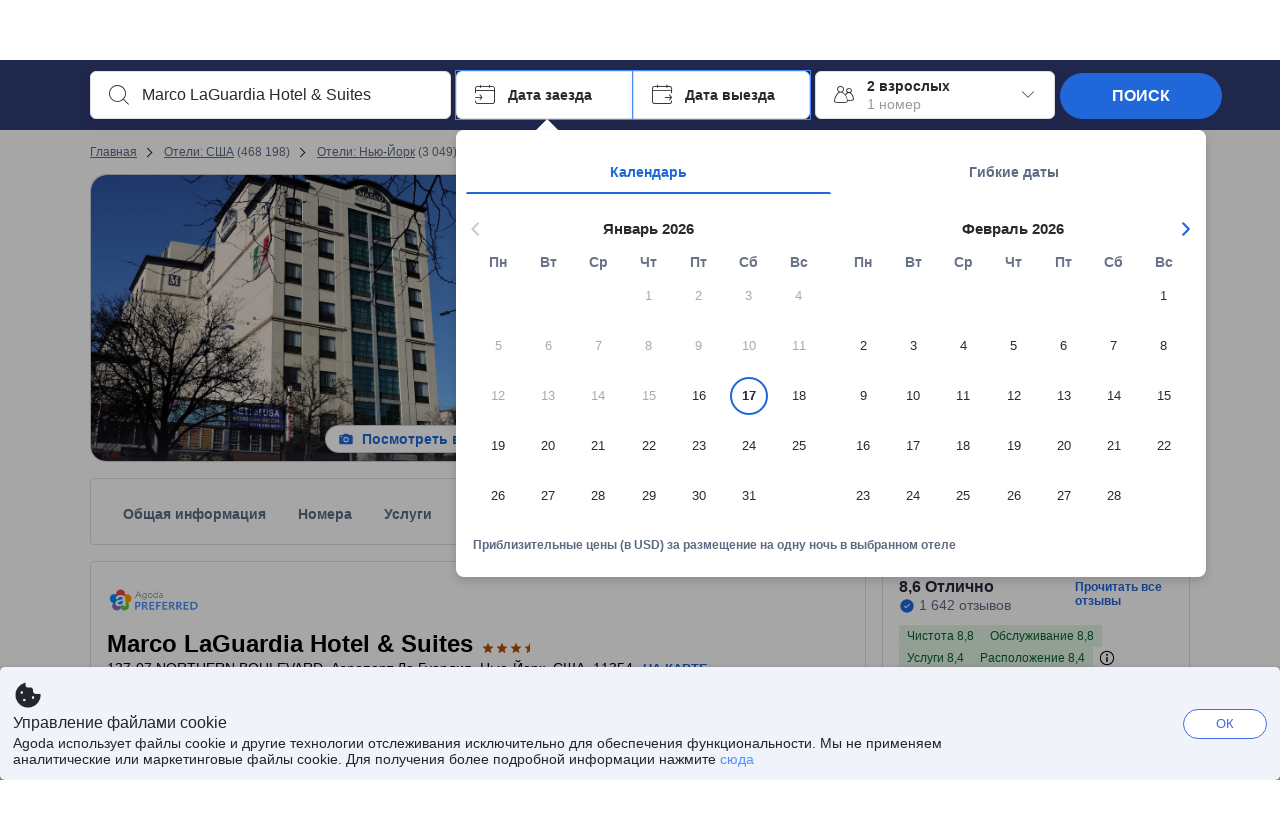

--- FILE ---
content_type: text/html; charset=utf-8
request_url: https://www.agoda.com/ru-ru/marco-laguardia-hotel-by-lexington/hotel/new-york-ny-us.html
body_size: 93676
content:

<!DOCTYPE html>
<html lang="ru" kite-lang="ru" class="chrome no-js" dir="ltr">
<head>
    <meta charset="utf-8" />
        <meta name="viewport" content="width=device-width, initial-scale=1.0" />
    
        <meta name="referrer" content="origin-when-cross-origin" />
    
    <title></title>
    <link rel="icon" href="/favicon.ico" />

<script type="text/javascript" id="messagingClientLite">
!function(t,e){if("object"==typeof exports&&"object"==typeof module)module.exports=e();else if("function"==typeof define&&define.amd)define([],e);else{var n=e();for(var r in n)("object"==typeof exports?exports:t)[r]=n[r]}}("undefined"!=typeof self?self:this,(function(){return function(t){var e={};function n(r){if(e[r])return e[r].exports;var i=e[r]={i:r,l:!1,exports:{}};return t[r].call(i.exports,i,i.exports,n),i.l=!0,i.exports}return n.m=t,n.c=e,n.d=function(t,e,r){n.o(t,e)||Object.defineProperty(t,e,{enumerable:!0,get:r})},n.r=function(t){"undefined"!=typeof Symbol&&Symbol.toStringTag&&Object.defineProperty(t,Symbol.toStringTag,{value:"Module"}),Object.defineProperty(t,"__esModule",{value:!0})},n.t=function(t,e){if(1&e&&(t=n(t)),8&e)return t;if(4&e&&"object"==typeof t&&t&&t.__esModule)return t;var r=Object.create(null);if(n.r(r),Object.defineProperty(r,"default",{enumerable:!0,value:t}),2&e&&"string"!=typeof t)for(var i in t)n.d(r,i,function(e){return t[e]}.bind(null,i));return r},n.n=function(t){var e=t&&t.__esModule?function(){return t.default}:function(){return t};return n.d(e,"a",e),e},n.o=function(t,e){return Object.prototype.hasOwnProperty.call(t,e)},n.p="",n(n.s=232)}({0:function(t,e,n){"use strict";n.d(e,"c",(function(){return i})),n.d(e,"a",(function(){return o})),n.d(e,"b",(function(){return u})),n.d(e,"d",(function(){return s})),n.d(e,"g",(function(){return a})),n.d(e,"e",(function(){return c})),n.d(e,"f",(function(){return f}));var r=function(t,e){return(r=Object.setPrototypeOf||{__proto__:[]}instanceof Array&&function(t,e){t.__proto__=e}||function(t,e){for(var n in e)Object.prototype.hasOwnProperty.call(e,n)&&(t[n]=e[n])})(t,e)};function i(t,e){if("function"!=typeof e&&null!==e)throw new TypeError("Class extends value "+String(e)+" is not a constructor or null");function n(){this.constructor=t}r(t,e),t.prototype=null===e?Object.create(e):(n.prototype=e.prototype,new n)}var o=function(){return(o=Object.assign||function(t){for(var e,n=1,r=arguments.length;n<r;n++)for(var i in e=arguments[n])Object.prototype.hasOwnProperty.call(e,i)&&(t[i]=e[i]);return t}).apply(this,arguments)};function u(t,e,n,r){return new(n||(n=Promise))((function(i,o){function u(t){try{a(r.next(t))}catch(t){o(t)}}function s(t){try{a(r.throw(t))}catch(t){o(t)}}function a(t){var e;t.done?i(t.value):(e=t.value,e instanceof n?e:new n((function(t){t(e)}))).then(u,s)}a((r=r.apply(t,e||[])).next())}))}function s(t,e){var n,r,i,o,u={label:0,sent:function(){if(1&i[0])throw i[1];return i[1]},trys:[],ops:[]};return o={next:s(0),throw:s(1),return:s(2)},"function"==typeof Symbol&&(o[Symbol.iterator]=function(){return this}),o;function s(s){return function(a){return function(s){if(n)throw new TypeError("Generator is already executing.");for(;o&&(o=0,s[0]&&(u=0)),u;)try{if(n=1,r&&(i=2&s[0]?r.return:s[0]?r.throw||((i=r.return)&&i.call(r),0):r.next)&&!(i=i.call(r,s[1])).done)return i;switch(r=0,i&&(s=[2&s[0],i.value]),s[0]){case 0:case 1:i=s;break;case 4:return u.label++,{value:s[1],done:!1};case 5:u.label++,r=s[1],s=[0];continue;case 7:s=u.ops.pop(),u.trys.pop();continue;default:if(!(i=u.trys,(i=i.length>0&&i[i.length-1])||6!==s[0]&&2!==s[0])){u=0;continue}if(3===s[0]&&(!i||s[1]>i[0]&&s[1]<i[3])){u.label=s[1];break}if(6===s[0]&&u.label<i[1]){u.label=i[1],i=s;break}if(i&&u.label<i[2]){u.label=i[2],u.ops.push(s);break}i[2]&&u.ops.pop(),u.trys.pop();continue}s=e.call(t,u)}catch(t){s=[6,t],r=0}finally{n=i=0}if(5&s[0])throw s[1];return{value:s[0]?s[1]:void 0,done:!0}}([s,a])}}}Object.create;function a(t){var e="function"==typeof Symbol&&Symbol.iterator,n=e&&t[e],r=0;if(n)return n.call(t);if(t&&"number"==typeof t.length)return{next:function(){return t&&r>=t.length&&(t=void 0),{value:t&&t[r++],done:!t}}};throw new TypeError(e?"Object is not iterable.":"Symbol.iterator is not defined.")}function c(t,e){var n="function"==typeof Symbol&&t[Symbol.iterator];if(!n)return t;var r,i,o=n.call(t),u=[];try{for(;(void 0===e||e-- >0)&&!(r=o.next()).done;)u.push(r.value)}catch(t){i={error:t}}finally{try{r&&!r.done&&(n=o.return)&&n.call(o)}finally{if(i)throw i.error}}return u}function f(t,e,n){if(n||2===arguments.length)for(var r,i=0,o=e.length;i<o;i++)!r&&i in e||(r||(r=Array.prototype.slice.call(e,0,i)),r[i]=e[i]);return t.concat(r||Array.prototype.slice.call(e))}Object.create},1:function(t,e,n){"use strict";(function(t){n.d(e,"a",(function(){return r}));var r=function(){function e(){}return e.current=function(){var e="undefined"!=typeof window?window:"undefined"!=typeof self?self:void 0!==t?t:null;if(!e)throw new Error("Unsupported environment.");return e},e}()}).call(this,n(30))},13:function(t,e,n){"use strict";n.d(e,"a",(function(){return i})),n.d(e,"b",(function(){return r}));var r,i={measurement:0,default:1,log:2};!function(t){t[t.measurement=0]="measurement",t[t.generic=1]="generic",t[t.log=2]="log"}(r||(r={}))},17:function(t,e,n){"use strict";function r(t,e,n){for(var r=n.length,i=0;i<r;i++){var o=n[i];if(o)for(var u in o)o.hasOwnProperty(u)&&t(u,o[u])}}n.d(e,"a",(function(){return r}))},18:function(t,e,n){"use strict";n.d(e,"b",(function(){return i})),n.d(e,"a",(function(){return u}));var r=n(13);function i(t){var e=r.a[t];return e=void 0===e?r.a.default:e}var o={trace:0,debug:1,info:2,warn:3,error:4,fatal:5};function u(t,e){if("measurement"===t){var n=e.name;return delete e.name,n}if("log"===t){var r=o[e.level];return r="number"==typeof r?r:2,delete e.level,r.toString()}return t}},232:function(t,e,n){"use strict";n.r(e),n.d(e,"MessagingClient",(function(){return a}));var r=n(1),i=n(73),o=n(28),u=function(){function t(){this.buffer={items:[]},this.contextData={}}return t.prototype.send=function(e){var n=this.buffer.items,r=t.MaxBufferSize-n.length;r>0&&(e instanceof Array?(r<e.length&&(e=e.slice(0,r)),this.buffer.items=e.concat(n)):this.buffer.items.push(e))},t.prototype.dispose=function(t){this.buffer.items.length=0,t&&t()},t.prototype.environment=function(t){},t.prototype.context=function(t){var e=this.contextData;e.sessionId=t.sessionId||e.sessionId,e.userId=t.userId||e.userId},t.MaxBufferSize=15e3,t}(),s=n(36),a=function(){function t(t){this._test=t}return t.create=function(e){return t.instantiate(e)},t.instantiate=function(e){return(new t).instantiate(e)},t.environment=function(e){return new t(e)},t.prototype.instantiate=function(t){var e,n,r=o.a.get();if(r.environment=r.environment||t,r.test=r.test||this._test,r.messagingClient)return r.messagingClient;var a=new u,c=new s.a(a,new i.a,null!==(n=null===(e=r.environment)||void 0===e?void 0:e.apiKey)&&void 0!==n?n:"");return r.buffer=a.buffer,r.context=a.contextData,r.messagingClient=c,c},t}();r.a.current().MessagingClient=a,a.instantiate()},28:function(t,e,n){"use strict";n.d(e,"a",(function(){return o}));var r=n(1),i="MessagingClient-LiteData",o=function(){function t(){}return t.get=function(){var t=r.a.current();return t[i]||(t[i]={})},t.clear=function(){delete r.a.current()[i]},t}()},30:function(t,e){var n;n=function(){return this}();try{n=n||new Function("return this")()}catch(t){"object"==typeof window&&(n=window)}t.exports=n},35:function(t,e,n){"use strict";n.d(e,"a",(function(){return r}));var r=function(){function t(){}return t.current=function(){return window&&window.__MCJS_EXTENSION_DATA__||{}},t}()},36:function(t,e,n){"use strict";n.d(e,"a",(function(){return y}));var r=n(0),i=function(t){function e(){var n=t.call(this,"Bridge not exist")||this;return Object.setPrototypeOf(n,e.prototype),n}return Object(r.c)(e,t),e}(Error),o=function(t){function e(n){var r=t.call(this,"Unsupported bridge version: ".concat(n))||this;return Object.setPrototypeOf(r,e.prototype),r}return Object(r.c)(e,t),e}(Error),u=function(t){function e(){var n=t.call(this,"Operation Timeout error")||this;return Object.setPrototypeOf(n,e.prototype),n}return Object(r.c)(e,t),e}(Error),s=function(t){function e(n){var r,i,o=this;return(o=t.call(this,(null===(r=n.error)||void 0===r?void 0:r.message)||"Unknown error")||this).code=(null===(i=n.error)||void 0===i?void 0:i.code)||"UNKNOWN",Object.setPrototypeOf(o,e.prototype),o}return Object(r.c)(e,t),e}(Error);function a(t,e){return Object(r.b)(this,void 0,void 0,(function(){var n,i,o;return Object(r.d)(this,(function(r){switch(r.label){case 0:if((n=e.signal).aborted)throw new Error("Operation canceled");i=new AbortController,n.addEventListener("abort",(function(){}),{once:!0,signal:i.signal}),r.label=1;case 1:return r.trys.push([1,,3,4]),[4,t()];case 2:if(o=r.sent(),n.aborted)throw new Error("Operation canceled");return[3,4];case 3:return i.abort(),[7];case 4:return[2,o]}}))}))}function c(t,e){return Object(r.b)(this,void 0,void 0,(function(){function n(){return Object(r.b)(this,void 0,void 0,(function(){return Object(r.d)(this,(function(e){switch(e.label){case 0:return e.trys.push([0,,2,3]),[4,a(t,{signal:o.signal})];case 1:return[2,e.sent()];case 2:return i.abort(),[7];case 3:return[2]}}))}))}var i,o,s,c=this;return Object(r.d)(this,(function(t){switch(t.label){case 0:return i=new AbortController,o=new AbortController,s=function(){return Object(r.b)(c,void 0,void 0,(function(){return Object(r.d)(this,(function(t){return[2,new Promise((function(t,n){var r=setTimeout((function(){i.signal.aborted?t(void 0):(o.abort(),n(new u)),clearTimeout(r)}),e.timeout)}))]}))}))},[4,Promise.race([s(),n()])];case 1:return[2,t.sent()]}}))}))}function f(t){return Object(r.b)(this,void 0,void 0,(function(){return Object(r.d)(this,(function(e){return[2,new Promise((function(e,n){setTimeout((function(){try{var r=t();e(r)}catch(t){n(t)}}),0)}))]}))}))}var l,d=function(){function t(t){this.bridge=t}return t.prototype.postMessage=function(t){return Object(r.b)(this,void 0,void 0,(function(){var e,n,i=this;return Object(r.d)(this,(function(o){switch(o.label){case 0:return[4,c((function(){return Object(r.b)(i,void 0,void 0,(function(){var e=this;return Object(r.d)(this,(function(n){return[2,f((function(){return e.bridge.postMessage(JSON.stringify(t))}))]}))}))}),{timeout:5e3})];case 1:if(e=o.sent(),"error"===(n=JSON.parse(e)).status)throw new s(n);return[2,n]}}))}))},t}(),b=function(){function t(t){this.bridge=t}return t.prototype.postMessage=function(t){return Object(r.b)(this,void 0,void 0,(function(){var e,n=this;return Object(r.d)(this,(function(i){switch(i.label){case 0:return[4,c((function(){return Object(r.b)(n,void 0,void 0,(function(){return Object(r.d)(this,(function(e){return[2,this.bridge.nativePromise("mcjsBridge","postMessage",t)]}))}))}),{timeout:5e3})];case 1:if("error"===(e=i.sent()).status)throw new s(e);return[2,e]}}))}))},t}(),v=function(){function t(t){this.bridge=t}return t.prototype.postMessage=function(t){return Object(r.b)(this,void 0,void 0,(function(){var e,n=this;return Object(r.d)(this,(function(r){switch(r.label){case 0:return[4,c((function(){return n.bridge.postMessage(t)}),{timeout:5e3})];case 1:if("error"===(e=r.sent()).status)throw new s(e);return[2,e]}}))}))},t}();function p(t){var e,n,i,u,a,p,h,m,g,y;return Object(r.b)(this,void 0,void 0,(function(){var w,O,j,_,x,S,M=this;return Object(r.d)(this,(function(E){switch(E.label){case 0:return l?[2,l]:(null===(e=null==t?void 0:t.Capacitor)||void 0===e?void 0:e.isNativePlatform())&&(null===(n=null==t?void 0:t.Capacitor)||void 0===n?void 0:n.isPluginAvailable("mcjsBridge"))?(w=t.Capacitor,[4,c((function(){return w.nativePromise("mcjsBridge","postMessage",{type:"get-bridge-version"})}),{timeout:5e3})]):[3,2];case 1:if("success"!==(S=E.sent()).status)throw new s(S);switch(null===(i=S.data)||void 0===i?void 0:i.version){case 1:return[2,l=new b(t.Capacitor)];default:throw new o(null===(u=S.data)||void 0===u?void 0:u.version)}return[3,7];case 2:return(null===(p=null===(a=null==t?void 0:t.webkit)||void 0===a?void 0:a.messageHandlers)||void 0===p?void 0:p.mcjsBridge)?(O=t.webkit.messageHandlers.mcjsBridge,[4,c((function(){return O.postMessage({type:"get-bridge-version"})}),{timeout:5e3})]):[3,4];case 3:if("success"!==(S=E.sent()).status)throw new s(S);switch(null===(h=S.data)||void 0===h?void 0:h.version){case 1:return[2,l=new v(t.webkit.messageHandlers.mcjsBridge)];default:throw new o(null===(m=S.data)||void 0===m?void 0:m.version)}return[3,7];case 4:return(null==t?void 0:t.mcjsBridge)?(j=t.mcjsBridge,_=function(){return j.postMessage(JSON.stringify({type:"get-bridge-version"}))},[4,c((function(){return Object(r.b)(M,void 0,void 0,(function(){return Object(r.d)(this,(function(t){return[2,f((function(){return _()}))]}))}))}),{timeout:5e3})]):[3,6];case 5:if(x=E.sent(),"success"!==(S=JSON.parse(x)).status)throw new s(S);switch(null===(g=S.data)||void 0===g?void 0:g.version){case 1:return[2,l=new d(t.mcjsBridge)];default:throw new o(null===(y=S.data)||void 0===y?void 0:y.version)}return[3,7];case 6:return[2,void 0];case 7:return[2]}}))}))}var h=n(35),m=n(44),g=n(18),y=function(){function t(t,e,n){this.sender=t,this._time=e,this._apiKey=n,window.addEventListener("message",this.onMessageReceivedFromMimir.bind(this))}return t.prototype.onMessageReceivedFromMimir=function(t){var e,n;if("analytics-extension"===(null===(e=null==t?void 0:t.data)||void 0===e?void 0:e.id))switch(null===(n=t.data)||void 0===n?void 0:n.name){case"enable-debug-mode":this.debug(!0);break;case"disable-debug-mode":this.debug(!1)}},t.prototype.create=function(t,e,n){var r=Number(null==n?void 0:n.timestamp);("number"!=typeof r||isNaN(r)||r<1e5)&&(r=this._time.now());var i={_meta:{timestamp:r,type:t}};return e&&Object(m.a)(i,e),i},t.prototype.send=function(t,e){var n,i;return Object(r.b)(this,void 0,void 0,(function(){var o;return Object(r.d)(this,(function(r){switch(r.label){case 0:if(!t||!t._meta)throw new Error("Message or message type is undefined");t=JSON.parse(JSON.stringify(t)),null!==(n=(i=t._meta).timestamp)&&void 0!==n||(i.timestamp=this._time.now()),t._meta.tabId=h.a.current().tabId,r.label=1;case 1:return r.trys.push([1,3,,4]),[4,this.bridgeToNative(t)];case 2:return r.sent(),[3,4];case 3:return o=r.sent(),this.addBridgeFallbackReason(t,o),this.sender.send(t,e),[3,4];case 4:return[2]}}))}))},t.prototype.bridgeToNative=function(t){return Object(r.b)(this,void 0,void 0,(function(){var e,n,o,u;return Object(r.d)(this,(function(s){switch(s.label){case 0:return[4,p(window)];case 1:if(!(e=s.sent()))throw new i;return delete(n=Object(r.a)({},t))._meta,o=Object(g.a)(t._meta.type,t),u=Object(g.b)(t._meta.type),[4,e.postMessage({type:"send-message",data:{timestamp:t._meta.timestamp||0,messageName:o,partitionKey:"",messageType:u,payload:JSON.stringify(n),apiKey:this._apiKey}})];case 2:return s.sent(),[2]}}))}))},t.prototype.addBridgeFallbackReason=function(t,e){e instanceof i?t._meta.webview_bridge_fallback_reason="BRIDGE_NOT_EXIST":e instanceof o?t._meta.webview_bridge_fallback_reason="UNSUPPORTED_BRIDGE_VERSION":e instanceof u?t._meta.webview_bridge_fallback_reason="BRIDGE_TIMEOUT_ERROR":e instanceof s?t._meta.webview_bridge_fallback_reason=e.code:e instanceof Error?t._meta.webview_bridge_fallback_reason=e.message:t._meta.webview_bridge_fallback_reason="UNKNOWN_ERROR"},t.prototype.debug=function(t,e){this.sender.environment({debug:t,logs:e})},t.prototype.context=function(t){this.sender.context(t)},t}()},44:function(t,e,n){"use strict";n.d(e,"a",(function(){return i}));var r=n(17);function i(t){for(var e=[],n=1;n<arguments.length;n++)e[n-1]=arguments[n];return t||(t={}),Object(r.a)((function(e,n){void 0===t[e]&&(t[e]=n)}),t,e),t}},73:function(t,e,n){"use strict";n.d(e,"a",(function(){return r}));var r=function(){function t(){}return t.prototype.now=function(){return+new Date},t}()}})}));
</script><script type="text/javascript">
const messagingClient = MessagingClient.instantiate();

function loadErrorHandler(err) {
    const src = err.path[0].src;
    const href = err.path[0].href;
    var message = ["could not load", src ? src : href].join(" ");
    try {
        const log = messagingClient.create('log', { logLevel: 'error', message: message, applicationName: 'cronos', loggerName: 'Fe.Cronos.Logger' });
        messagingClient.send(log);
    }
    catch (exception) {
    }
}
</script>    
    <link rel='preload' href='https://cdn6.agoda.net/cdn-accom-web/js/assets/browser-bundle/6055-658e3d4298d7.js' as='script'><link rel='preload' href='https://cdn6.agoda.net/cdn-accom-web/js/assets/browser-bundle/2305-fa8e06b38628.js' as='script'><link rel='preload' href='https://cdn6.agoda.net/cdn-accom-web/js/assets/browser-bundle/property-b9eb667adcee.js' as='script'>

    

    <link rel='preconnect' href='https://cdn10.agoda.net' crossorigin>
    <link rel='preconnect' href='//pix10.agoda.net' crossorigin>
    <link rel='preconnect' href='https://secure.agoda.com' >




<style type="text/css">body{overflow-y:scroll}.NavBar--sticky.NavBar--hide{display:none}.container-agoda{padding:0;margin:16px auto}@media screen and (min-width:1100px){.container-agoda{width:1100px;padding:0;margin:0 auto}}@media(max-width:1024px){.container-agoda{width:940px;padding:0;margin:0 auto}}.MosaicReloaded__PlaceHolder{display:flex;flex-direction:row-reverse}.Searchbox--horizontal{display:flex;justify-content:center}.SearchBoxContainer--package>.Searchbox--horizontal{display:block}.Searchbox__wrapper{display:inline-flex}.SearchBoxContainer--compact .Searchbox__wrapper{margin:0}.Searchbox__wrapper .IconBox.IconBox--autocomplete{margin-right:5px;min-width:auto}.Searchbox__wrapper .IconBox.IconBox--checkIn{min-width:177px}.Searchbox__wrapper .IconBox.IconBox--checkOut{min-width:177px}.Searchbox__wrapper .IconBox.IconBox--occupancy{min-width:240px}.Searchbox__searchButton{min-width:130px}.Breadcrumb-placeholder{height:40px;font-size:12px}.BreadCrumb-hotel_item{display:inline-block}.breadcrumbRegionName__h1{font-size:12px;font-weight:400}.Breadcrumb-PlaceHolder{border-bottom:1px solid #eee}.MosaicReloaded__PlaceHolder .NorthstarSideContent{max-width:324px;width:100%}html[dir=ltr] .MosaicReloaded__PlaceHolder .NorthstarSideContent{width:25%;padding-left:16px}html[dir=rtl] .MosaicReloaded__PlaceHolder .NorthstarSideContent{width:25%;padding-right:16px}.MosaicReloaded__PlaceHolder .NorthstarMainContent{width:75%;display:flex;flex-direction:column}html[dir=ltr] .MosaicReloaded__PlaceHolder .NorthstarMainContent{float:right}html[dir=rtl] .MosaicReloaded__PlaceHolder .NorthstarMainContent{float:left}.MosaicReloaded__PlaceHolder .NorthstarCard{border-radius:4px}.MosaicReloaded__PlaceHolder .MosaicReloaded{height:350px;width:100%;position:relative;margin-bottom:10px;display:flex;flex-direction:row}.MosaicReloaded__PlaceHolder .MosaicReloaded__SqOne{height:100%;width:50%;position:relative}html[dir=ltr] .MosaicReloaded__PlaceHolder .MosaicReloaded__SqOne{border-top-left-radius:4px;border-bottom-left-radius:4px}html[dir=rtl] .MosaicReloaded__PlaceHolder .MosaicReloaded__SqOne{border-top-right-radius:4px;border-bottom-right-radius:4px}.MosaicReloaded__SqRight-Container{display:flex;flex-direction:column;height:350px;width:50%}html[dir=ltr] .MosaicReloaded__SqRight-Container{margin-left:2px}html[dir=rtl] .MosaicReloaded__SqRight-Container{margin-right:2px}.MosaicReloaded__PlaceHolder .MosaicReloaded__SqTwo{height:226px;width:100%}html[dir=ltr] .MosaicReloaded__PlaceHolder .MosaicReloaded__SqTwo{border-top-right-radius:4px}html[dir=rtl] .MosaicReloaded__PlaceHolder .MosaicReloaded__SqTwo{border-top-left-radius:4px}.MosaicReloaded__SqSmall-Container{display:flex;flex-direction:row;justify-content:space-between;width:100%;margin-top:2px}.MosaicReloaded__PlaceHolder .MosaicReloaded__SqThree{height:130px;width:49.5%}html[dir=ltr] .MosaicReloaded__PlaceHolder .MosaicReloaded__SqThree{right:168px}html[dir=rtl] .MosaicReloaded__PlaceHolder .MosaicReloaded__SqThree{left:168px}.MosaicReloaded__PlaceHolder .MosaicReloaded__SqFour{height:130px;width:49.5%}html[dir=ltr] .MosaicReloaded__PlaceHolder .MosaicReloaded__SqFour{border-bottom-right-radius:4px}html[dir=rtl] .MosaicReloaded__PlaceHolder .MosaicReloaded__SqFour{border-bottom-left-radius:4px}.MosaicReloaded__PlaceHolder .MosaicReloaded__SqOne,.MosaicReloaded__PlaceHolder .MosaicReloaded__SqTwo,.MosaicReloaded__PlaceHolder .MosaicReloaded__SqThree,.MosaicReloaded__PlaceHolder .MosaicReloaded__SqFour,.MosaicReloaded__PlaceHolder .ReviewPlate,.MosaicReloaded__PlaceHolder .HeaderPlate,.MosaicReloaded__PlaceHolder .ReviewsCombo,.MosaicReloaded__PlaceHolder .ReviewsSnippet{-webkit-animation:mosaic-loading 2.2s cubic-bezier(.85,.15,.15,.85) infinite;-moz-animation:mosaic-loading 2.2s cubic-bezier(.85,.15,.15,.85) infinite;-o-animation:mosaic-loading 2.2s cubic-bezier(.85,.15,.15,.85) infinite;animation:mosaic-loading 2.2s cubic-bezier(.85,.15,.15,.85) infinite;border:none;background-color:#f6f6f6}.MosaicReloaded__PlaceHolder .MosaicReloaded__SqTwo{-webkit-animation-delay:.6s;-moz-animation-delay:.6s;-o-animation-delay:.6s;animation-delay:.6s}.MosaicReloaded__PlaceHolder .MosaicReloaded__SqThree{-webkit-animation-delay:1.2s;-moz-animation-delay:1.2s;-o-animation-delay:1.2s;animation-delay:1.2s}.MosaicReloaded__PlaceHolder .MosaicReloaded__SqFour{-webkit-animation-delay:.4s;-moz-animation-delay:.4s;-o-animation-delay:.4s;animation-delay:.4s}.MosaicReloaded__PlaceHolder .Miscellaneous__Container{display:table;margin-top:16px;width:100%}.MosaicReloaded__PlaceHolder .NorthstarSideContent{width:324px}html[dir=ltr] .MosaicReloaded__PlaceHolder .NorthstarSideContent{float:right;padding-left:16px}html[dir=rtl] .MosaicReloaded__PlaceHolder .NorthstarSideContent{float:left;padding-right:16px}#PropertyPlaceholder.MosaicReloaded__PlaceHolder .NorthstarMainContent{width:776px}.MosaicReloaded__PlaceHolder .ReviewPlate{height:779px;-webkit-animation-delay:1.2s;-moz-animation-delay:1.2s;-o-animation-delay:1.2s;animation-delay:1.2s}.MosaicReloaded__PlaceHolder .HeaderPlate{height:115px;-webkit-animation-delay:1.2s;-moz-animation-delay:1.2s;-o-animation-delay:1.2s;animation-delay:1.2s}.MosaicReloaded__PlaceHolder .ReviewsCombo{margin-top:10px;height:195px;-webkit-animation-delay:.2s;-moz-animation-delay:.2s;-o-animation-delay:.2s;animation-delay:.2s}.MosaicReloaded__PlaceHolder .ReviewsSnippet{margin-top:10px;height:90px;-webkit-animation-delay:1.72s;-moz-animation-delay:1.72s;-o-animation-delay:1.72s;animation-delay:1.72s}@media(max-width:1024px){.Searchbox__wrapper .IconBox.IconBox--autocomplete{min-width:260px}.Searchbox__wrapper .IconBox.IconBox--occupancy{min-width:190px}}@-webkit-keyframes mosaic-loading{0%{background-color:#f6f6f6}50%{background-color:#eee}100%{background-color:#f6f6f6}}@-moz-keyframes mosaic-loading{0%{background-color:#f6f6f6}50%{background-color:#eee}100%{background-color:#f6f6f6}}@-o-keyframes mosaic-loading{0%{background-color:#f6f6f6;}50%{background-color:#eee;}100%{background-color:#f6f6f6;}}@keyframes mosaic-loading{0%{background-color:#f6f6f6}50%{background-color:#eee}100%{background-color:#f6f6f6}}</style>

    
<script>
    try {
    !function(e,t){if("object"==typeof exports&&"object"==typeof module)module.exports=t();else if("function"==typeof define&&define.amd)define([],t);else{var n=t();for(var r in n)("object"==typeof exports?exports:e)[r]=n[r]}}(window,(function(){return function(e){var t={};function n(r){if(t[r])return t[r].exports;var i=t[r]={i:r,l:!1,exports:{}};return e[r].call(i.exports,i,i.exports,n),i.l=!0,i.exports}return n.m=e,n.c=t,n.d=function(e,t,r){n.o(e,t)||Object.defineProperty(e,t,{enumerable:!0,get:r})},n.r=function(e){"undefined"!=typeof Symbol&&Symbol.toStringTag&&Object.defineProperty(e,Symbol.toStringTag,{value:"Module"}),Object.defineProperty(e,"__esModule",{value:!0})},n.t=function(e,t){if(1&t&&(e=n(e)),8&t)return e;if(4&t&&"object"==typeof e&&e&&e.__esModule)return e;var r=Object.create(null);if(n.r(r),Object.defineProperty(r,"default",{enumerable:!0,value:e}),2&t&&"string"!=typeof e)for(var i in e)n.d(r,i,function(t){return e[t]}.bind(null,i));return r},n.n=function(e){var t=e&&e.__esModule?function(){return e.default}:function(){return e};return n.d(t,"a",t),t},n.o=function(e,t){return Object.prototype.hasOwnProperty.call(e,t)},n.p="",n(n.s=35)}({35:function(e,t,n){"use strict";Object.defineProperty(t,"__esModule",{value:!0}),n(36)},36:function(e,t){var n,r,i,o,u,f,c,a,l,p,s,d;u={passive:!0,capture:!0},f=new Date,c=function(){o=[],r=-1,n=null,s(addEventListener)},a=function(e,t){n||(n=t,r=e,i=new Date,s(removeEventListener),l())},l=function(){if(r>=0&&r<i-f){var e={entryType:"first-input",name:n.type,target:n.target,cancelable:n.cancelable,startTime:n.timeStamp,processingStart:n.timeStamp+r};o.forEach((function(t){t(e)})),o =[]}},p =function(e){if(e.cancelable){var t=(e.timeStamp>
        1e12?new Date:performance.now())-e.timeStamp;"pointerdown"==e.type?function(e,t){var n=function(){a(e,t),i()},r=function(){i()},i=function(){removeEventListener("pointerup",n,u),removeEventListener("pointercancel",r,u)};addEventListener("pointerup",n,u),addEventListener("pointercancel",r,u)}(t,e):a(t,e)}},s=function(e){["mousedown","keydown","touchstart","pointerdown"].forEach((function(t){return e(t,p,u)}))},d="hidden"===document.visibilityState?0:1/0,addEventListener("visibilitychange",(function e(t){"hidden"===document.visibilityState&&(d=t.timeStamp,removeEventListener("visibilitychange",e,!0))}),!0),c(),self.webVitals={firstInputPolyfill:function(e){o.push(e),l()},resetFirstInputPolyfill:c,get firstHiddenTime(){return d}}}})}));
    } catch(e) {
        window.webVitalsPolyfillDebugInfo = e;
    }
    window.performanceClientContext = {"isEnabled":true,"clientProfile":{"Device":1,"Os":2,"Client":1,"SubClient":0}} ?? {};
</script>



            <script type="text/javascript" id="EdgeRedirect">
                try {
                    if (/MSIE \d|Trident.*rv:/.test(navigator.userAgent)) {
                        function getCookie(cname) {
                            var name = cname + "=";
                            var decodedCookie = decodeURIComponent(document.cookie);
                            var ca = decodedCookie.split(';');
                            for (var i = 0; i < ca.length; i++) {
                                var c = ca[i];
                                while (c.charAt(0) == ' ') {
                                    c = c.substring(1);
                                }
                                if (c.indexOf(name) == 0) {
                                    return c.substring(name.length, c.length);
                                }
                            }
                            return "";
                        }

                        function updateQueryStringParameter(uri, key, value) {
                            var re = new RegExp("([?&])" + key + "=.*?(&|$)", "i");
                            var separator = uri.indexOf('?') !== -1 ? "&" : "?";
                            if (uri.match(re)) {
                                return uri.replace(re, '$1' + key + "=" + value + '$2');
                            }
                            else {
                                return uri + separator + key + "=" + value;
                            }
                        }

                        var tracker = getCookie("agoda.user.03").split("&")[0].replace("UserId=", "");
                        window.location = 'microsoft-edge:' + updateQueryStringParameter(window.location.href, "follow_redirect", tracker);
                        // fall back url if cannot go to Edge browser
                        setTimeout(function () {
                            window.location = 'https://go.microsoft.com/fwlink/?linkid=2135547';
                        }, 1);
                    }
                } catch (e) {
                    // do nothing
                }
            </script>
        <script type="text/javascript" id="IEPromisePolyfill">
    !function (e, n) { "object" == typeof exports && "undefined" != typeof module ? n() : "function" == typeof define && define.amd ? define(n) : n() }(0, function () { "use strict"; function e() { } function n(e) { if (!(this instanceof n)) throw new TypeError("Promises must be constructed via new"); if ("function" != typeof e) throw new TypeError("not a function"); this._state = 0, this._handled = !1, this._value = undefined, this._deferreds = [], f(e, this) } function t(e, t) { for (; 3 === e._state;)e = e._value; 0 !== e._state ? (e._handled = !0, n._immediateFn(function () { var n = 1 === e._state ? t.onFulfilled : t.onRejected; if (null !== n) { var i; try { i = n(e._value) } catch (f) { return void r(t.promise, f) } o(t.promise, i) } else (1 === e._state ? o : r)(t.promise, e._value) })) : e._deferreds.push(t) } function o(e, t) { try { if (t === e) throw new TypeError("A promise cannot be resolved with itself."); if (t && ("object" == typeof t || "function" == typeof t)) { var o = t.then; if (t instanceof n) return e._state = 3, e._value = t, void i(e); if ("function" == typeof o) return void f(function (e, n) { return function () { e.apply(n, arguments) } }(o, t), e) } e._state = 1, e._value = t, i(e) } catch (u) { r(e, u) } } function r(e, n) { e._state = 2, e._value = n, i(e) } function i(e) { 2 === e._state && 0 === e._deferreds.length && n._immediateFn(function () { e._handled || n._unhandledRejectionFn(e._value) }); for (var o = 0, r = e._deferreds.length; r > o; o++)t(e, e._deferreds[o]); e._deferreds = null } function f(e, n) { var t = !1; try { e(function (e) { t || (t = !0, o(n, e)) }, function (e) { t || (t = !0, r(n, e)) }) } catch (i) { if (t) return; t = !0, r(n, i) } } var u = function (e) { var n = this.constructor; return this.then(function (t) { return n.resolve(e()).then(function () { return t }) }, function (t) { return n.resolve(e()).then(function () { return n.reject(t) }) }) }, c = setTimeout; n.prototype["catch"] = function (e) { return this.then(null, e) }, n.prototype.then = function (n, o) { var r = new this.constructor(e); return t(this, new function (e, n, t) { this.onFulfilled = "function" == typeof e ? e : null, this.onRejected = "function" == typeof n ? n : null, this.promise = t }(n, o, r)), r }, n.prototype["finally"] = u, n.all = function (e) { return new n(function (n, t) { function o(e, f) { try { if (f && ("object" == typeof f || "function" == typeof f)) { var u = f.then; if ("function" == typeof u) return void u.call(f, function (n) { o(e, n) }, t) } r[e] = f, 0 == --i && n(r) } catch (c) { t(c) } } if (!e || "undefined" == typeof e.length) throw new TypeError("Promise.all accepts an array"); var r = Array.prototype.slice.call(e); if (0 === r.length) return n([]); for (var i = r.length, f = 0; r.length > f; f++)o(f, r[f]) }) }, n.resolve = function (e) { return e && "object" == typeof e && e.constructor === n ? e : new n(function (n) { n(e) }) }, n.reject = function (e) { return new n(function (n, t) { t(e) }) }, n.race = function (e) { return new n(function (n, t) { for (var o = 0, r = e.length; r > o; o++)e[o].then(n, t) }) }, n._immediateFn = "function" == typeof setImmediate && function (e) { setImmediate(e) } || function (e) { c(e, 0) }, n._unhandledRejectionFn = function (e) { void 0 !== console && console && console.warn("Possible Unhandled Promise Rejection:", e) }; var l = function () { if ("undefined" != typeof self) return self; if ("undefined" != typeof window) return window; if ("undefined" != typeof global) return global; throw Error("unable to locate global object") }(); l.Promise ? l.Promise.prototype["finally"] || (l.Promise.prototype["finally"] = u) : l.Promise = n });
</script>

    <text>
        <script>propertyPageParamsPromise=Promise.resolve()</script>
    </text>

    <text>
        <script>window.propertyPageParams={cronosDetails:null,droneDesignSystemContext:{experiment:{isMigratingNotificationToAccessibleColor:!0,deprecateInaccessibleColor:!0,isToggleButtonAccessibilityColorFix:!0,isToggleButtonA11yContrastFix:!0,iconsMigrationToV3:!0,isGetDroneContextFromWindow:!0,radioCheckboxA11yContrastFix:!0,searchFieldMinHeight:!0,incorrectInertAttrOnCarouselWhenResizing:!1,isMigratingChipToAccessibleColor:!1,isMigratingBadgeToAccessibleColor:!0,carouselMigrationToV3:!1,rurubuAccessibleColor:!1,japanicanAccessibleColor:!1,inputV2A11yBorderContrastFix:!1,migrateDeprecatedColorTokenUsage:!0,dropdownTriggerV2ComboboxRole:!0,migrateColorPairAccessibleTokenUsage:!1,accessibleInactiveBorder:!1,iconAssetsMigrationToV3:!0,migrateInputV2ToV3UI:!1,notificationTitleTagFix:!0,cxpRGA11yFix:!0,dividerHeightStretch:!0,useBackgroundColorTransitionOverlayAnimation:!0,overlayComponentFix:!1,datePickerInteractiveStateContrastFix:!0,searchFieldAccessibleTextColorFix:!1,accessibleRadialLoader:!1,bottomSheetMediumSizeUpdate:!1,accordionTriggerContrastFix:!0,formControlSizeChange:!1,chipInteractiveStateContrastFix:!1,tooltipMaxWidthFix:!1,fixNotificationFocus:!1,buttonInteractiveStateContrastFix:!1,modalActionButtonIconFix:!1,accessibleTargetSizeBadge:!1,datePickerLabelImprovement:!1,tabItemA11yFix:!1,breadcrumbSemanticFix:!1,paginationSemanticFix:!1,gridSizeFallback:!0,alwaysMountTooltip:!0},locale:"ru-ru",direction:"ltr",platform:"web",cdnBaseUrl:"https://cdn10.agoda.net"}};window.droneDesignSystemContext={experiment:{isMigratingNotificationToAccessibleColor:!0,deprecateInaccessibleColor:!0,isToggleButtonAccessibilityColorFix:!0,isToggleButtonA11yContrastFix:!0,iconsMigrationToV3:!0,isGetDroneContextFromWindow:!0,radioCheckboxA11yContrastFix:!0,searchFieldMinHeight:!0,incorrectInertAttrOnCarouselWhenResizing:!1,isMigratingChipToAccessibleColor:!1,isMigratingBadgeToAccessibleColor:!0,carouselMigrationToV3:!1,rurubuAccessibleColor:!1,japanicanAccessibleColor:!1,inputV2A11yBorderContrastFix:!1,migrateDeprecatedColorTokenUsage:!0,dropdownTriggerV2ComboboxRole:!0,migrateColorPairAccessibleTokenUsage:!1,accessibleInactiveBorder:!1,iconAssetsMigrationToV3:!0,migrateInputV2ToV3UI:!1,notificationTitleTagFix:!0,cxpRGA11yFix:!0,dividerHeightStretch:!0,useBackgroundColorTransitionOverlayAnimation:!0,overlayComponentFix:!1,datePickerInteractiveStateContrastFix:!0,searchFieldAccessibleTextColorFix:!1,accessibleRadialLoader:!1,bottomSheetMediumSizeUpdate:!1,accordionTriggerContrastFix:!0,formControlSizeChange:!1,chipInteractiveStateContrastFix:!1,tooltipMaxWidthFix:!1,fixNotificationFocus:!1,buttonInteractiveStateContrastFix:!1,modalActionButtonIconFix:!1,accessibleTargetSizeBadge:!1,datePickerLabelImprovement:!1,tabItemA11yFix:!1,breadcrumbSemanticFix:!1,paginationSemanticFix:!1,gridSizeFallback:!0,alwaysMountTooltip:!0},locale:"ru-ru",direction:"ltr",platform:"web",cdnBaseUrl:"https://cdn10.agoda.net"}</script>
    </text>

    <div id="seo-data"></div>

        <script>window.shouldOptimizeLCP=!0</script>

</head>

<body class="NewHotel desktop AVENGERS-2892 AVENGERS-3602 AVENGERS-2892 BWHF-4821 AVENGERS-2892 ltr themed theme-agoda">
    <div id="mockDataEnabled" value="False"></div>
    <div id="login-react-popup"></div>
    <div id="login-react-root"></div>
    <div id="pointsmax-panel-react-root" data-hotel-id="" data-signin-landing=""></div>

    <input id="backwardRequestVerificationToken"
           name="backwardRequestVerificationToken"
           type="hidden"
           value="xPkQ/rx0c0eAs&#x2B;29r0advbmGsQNNPk8FHfz9VyShA5o=:YKoNvrYQYi4pi2BdfVFDnWdvqsk=" />

<input id="requestVerificationToken"
       name="requestVerificationToken"
       type="hidden"
       value="CfDJ8Dkuqwv-0VhLoFfD8dw7lYzagalXUlWdx5RVDsVllkW0kzIuGAMeJGtDdD_5xjoe7ce6QK1z7Xx7apz59Eh-5SccmSKI-zViVe45ubMNBml5VyxZ4Jq5xO4UYUFEZaUhJphkJ7B9ZA4NyLcr0QBPugg" />


    <style>
        .backgroundSpace {
            position: absolute;
            top: 0;
            left: 0;
            overflow: hidden;
            width: 100%;
            height: 100%;
            z-index: -1;
        }

        .backgroundContainer {
            width: 90vw;
            height: 90vh;
        }
    </style>
    <div class="backgroundSpace" data-lcp="false">
                                                                                                                                                                                                                                                                                                                                                           
        <div class="backgroundContainer"></div>
                                                                                                                                                                                                                                                                                                                                                           
    </div>

<script>
    (function () {
        var method;
        var noop = function () { };
        var methods = [
            'assert', 'clear', 'count', 'debug', 'dir', 'dirxml', 'error',
            'exception', 'group', 'groupCollapsed', 'groupEnd', 'info', 'log',
            'markTimeline', 'profile', 'profileEnd', 'table', 'time', 'timeEnd',
            'timeline', 'timelineEnd', 'timeStamp', 'trace', 'warn'
        ];
        var length = methods.length;
        var console = (window.console = window.console || {});

        while (length--) {
            method = methods[length];
            if (!console[method]) {
                console[method] = noop;
            }
        }

    }());
    window.loginParamsUrl = '/api/ru-ru/Login/Params';
    window.feMsgConfig = {"Environment":"production","Cluster":"as","DC":"as","PageTypeId":7,"Disable":true};
    window.ssoUrl = null;
    window.ssoLogoutUrl = null;

    var whitelabel = { theme: 'theme-agoda' };
    var agoda = agoda || {};
    agoda.isCronos = true;
    agoda.userDevice = {
        mobileDeviceType: 'NOTMOBILE',
        devicePlatformId: 1,
        deviceType: 'desktop'
    };
    agoda.featureList = {"RegulationShowExclusivePriceSetting":{},"ShowGoogleLogin":{}};
    agoda.isBrazeEnabled = true;
    agoda.login = { isReact: true };
    agoda.BrazeSettings = {"IsEnabled":false,"IsEnabledLogin":false,"IsWhiteLabelEnabled":false,"IsAllowOrigin":false,"IsNonLoginEnabled":false,"AllowPages":[],"ExcludeAids":[]};
</script>



<script>
    window.agoda = window.agoda || {};
    window.agoda.bVariantsConfig = {"expids":["WLPLAUNCH-1674","ICBE-192","CLICK-176-UCS","AVENGERS-2987","ACT-5422","AVENGERS-2892","JTBUAT-313","AVENGERS-2890","TMKTWEB-1691","ADSREQ-1614","ADSFNDN-594","PKGWEB-494","SKYC-11670","HERMES-4219","WLPLAUNCH-1674","BAY-12622","BWHF-3505","JTBFP-615","CLICK-176-UCS","LT-1680","LT-1482-RED","PFE-12138","INSTANT-ACCRUAL","PFE-12250","CONTENTAPP-1489","CONTENTAPP-1871","CARTPACK-945","BWHF-5118","UNISAVE-374","AVENGERS-2987","AVENGERS-2892","MKTBB-11183","PFE-12545","LT-1702","AVENGERS-2890","PFE-12556","TMKTWEB-1691","JTBUAT-313","JTBFP-2098","PMARKETING-3307","WLPLAUNCH-1674","JTBFP-615","LT-1702","PFE-12250","BWHF-4821","ROOMIE-2041","CARTPACK-945","BWHF-5118","UNISAVE-374","LT-1537","AVENGERS-2987","AVENGERS-2892","PFE-12545","AVENGERS-2890","PFE-12556","JTBUAT-313","MKTBB-11183","BWHF-5582","WLPLAUNCH-1674","AVENGERS-2987"],"unseenExpids":{"login-4217":false},"endpoint":"/api/cronos/layout/unseenexperiments/send","expiry":0}
</script>

<script>
    var agoda = window.agoda || {};
    agoda.pageConfig =  {"correlationId":"a08509f7-b704-4902-b31e-ea152231b558","analyticsSessionId":"-2450792545502666002","pageTypeId":7,"realLanguageId":11,"languageId":11,"origin":"US","stateCode":"OH","cid":-1,"tag":"","userId":"d42bfa57-9ee8-4b48-a441-4b414d64d245","whitelabelid":1,"loginLvl":0,"storefrontId":3,"currencyId":7,"currencyCode":"USD","htmlLanguage":"ru-ru","cultureInfoName":"ru-ru","machineName":"as-pc-3g-acm-web-user-7c6646d4c4-w9t9x","trafficGroupId":4,"sessionId":"5oltqkevssc0syeizbk4m5r4","trafficSubGroupId":4,"aid":130243,"useFullPageLogin":true,"cttp":2,"isRealUser":true,"mode":"production","utm_medium":"","utm_source":"","utm_campaign":"","utm_content":"","utm_term":"","browserFamily":"Chrome","cdnDomain":"agoda.net"};
    agoda.userDevice =  {"devicePlatformId":1,"deviceType":"desktop","mobileDeviceType":"NOTMOBILE"};
    agoda.userAgentInfo =  {"isPrerender":false};
    agoda.rumpagetype = 'NewHotel';
    window.webgateApiUrl = 'https://www.agoda.com';
    window.gatewayApiUrl = '//www.agoda.com/api/gw';
</script>
<script>
    var agoda = agoda || {};
    agoda.features = {"agodaHomes":{},"flights":{},"pointsMax":{},"accommodation":{},"agodaCash":{},"cashBack":{},"comparePrices":{},"reviews":{"isOverheardHomeEnabled":true,"propertyRatingScale":10,"propertyDefaultProvider":-1,"isSubmissionEnabled":true,"isStarRatingPopupEnabled":true},"agodaVip":{},"currency":{"isCurrencySwitchRequired":true,"priceDisplay":true},"language":{"isLanguageSwitchRequired":true,"defaultLanguage":"en-us"},"footerAncillaryLinks":{},"trendingDataContents":{},"branding":{"brands":["agoda","priceline","kayak","rental-cars","booking-com","open-table"],"brandsWithText":[]},"userManageBooking":{"isHotelEnabled":true,"isFlightEnabled":true},"userMessaging":{},"userProfile":{"isSocialEnabled":true,"isPaymentEnabled":true,"isEmailSubscriptionEnabled":true},"favorites":{},"facebookLogin":{},"stacklaWidget":{},"hygienePlusBanner":{},"featuredLuxuryHotel":{},"bestPriceGuarantee":{},"accountProviders":{"mobileNumber":true},"manageMyBookings":{"showContactProperty":true,"showQuickAnswers":true,"showAirportTransfer":true,"showExternalBookingId":false},"chinaMarket":{},"login":{"showBenefits":true,"resetPasswordRedirect":false},"signUp":{},"tealium":{"account":"agoda"},"privateSale":{},"googleMaps":{"parameters":{"channel":"agoda","client":"gme-booking","key":"AIzaSyC8COgFCyVzK5lDTEqp__tEGkTqRPnIjkM"}},"groundTransport":{},"flightHotelPackages":{"backgroundUrl":"https://cdn6.agoda.net/images/PACKAGES-251/default/pkg_headbg_modifysearch@2x.jpg","mobileSearchHeaderBackground":null},"multiHotelPackages":{},"connectedTrip":{},"myBookingsButton":{"buttonBehavior":"link"},"occupancyOptions":{"showOccupancyOptions":true,"solo":true,"couple":true,"family":true,"group":true,"business":true},"themedDomestic":{},"flightCrossSellHotel":{},"coupons":{"pageVersion":1},"activities":{},"navigationProductMenu":{"accommodations":{"isEnabled":true,"isMultiProductPanelEnabled":false},"flights":{"isEnabled":true,"isMultiProductPanelEnabled":false},"packages":{"isEnabled":true,"isMultiProductPanelEnabled":false},"deals":{"isEnabled":true,"isMultiProductPanelEnabled":false},"homes":{"isEnabled":true,"isMultiProductPanelEnabled":false},"airportsTransfer":{"isEnabled":true,"isMultiProductPanelEnabled":false},"carRentals":{"isEnabled":true,"isMultiProductPanelEnabled":false},"thingsToDo":{"isEnabled":false,"isMultiProductPanelEnabled":false},"cruises":{"isEnabled":false,"isMultiProductPanelEnabled":false},"tourTravel":{"isEnabled":false,"isMultiProductPanelEnabled":false},"activities":{"isEnabled":true,"isMultiProductPanelEnabled":true}},"redirectToApp":{},"shoppingCart":{},"logo":{"locales":{"default":{"name":"agoda-color-default","url":"images/kite-js/logo/agoda/color-default.svg"}},"width":89,"height":37},"agodaPreferred":{},"bookOnRequest":{},"shoppingCartIconStyle":{"size":"xl2"},"taxAndFeeLabelInCart":{"withPassenger":false},"showTimeLimitedOffers":{},"directPartners":{"bzbciti":{"partnerNameCms":304930,"logoImageUrl":"https://cdn6.agoda.net/images/external_loyalty/partners/Buzzbees/logo-citi.svg","loginRedirectUrl":"/partner/bzbciti/login","cms":{"partnerannouncementprelogintext":301576,"loginredirectconfirmationmodalcancelbuttonlabel":252233,"tncinitialtext":143881,"redemptionboxredeembuttonactivelabel":134503,"redemptionpricebannerdisplaytext":277306,"loginpanelbodytext":301575,"loginpanelheadertext":301574,"redeempointsamountexceedsbookingamounterrortext":142639,"maxpointsapplylabel":301581,"loginredirectconfirmationmodalbodytext":301578,"redemptionboxtitle":134501,"loginredirectconfirmationmodalheadertext":301577,"rewardsbalancetext":257840,"programdisplayeconomicstext":252241,"redemptionboxredeembuttoninactivelabel":134502,"loginpanelloginbuttonlabel":134499,"pricebreakdownredemptionlineitemlabel":301583,"partnerannouncementpostlogintext":301582,"bookingamountislessthanminimumbookingamounterrortext":142640,"redemptionboxrewardfiatequivalentlabel":258529,"programdisplaybalancelabel":252234,"loginredirectconfirmationmodalprimarybuttonlabel":292420,"redeempointsamountexceedsavailableamounterrortext":150023,"pricebreakdownredemptionlineitemtext":258908,"tnclattertext":143882,"redeempointsamountlessthanminredeempointerrortext":143476},"showLoginRedirectConfirmationModal":true,"programDisplayEconomicsPtcMultiplier":1,"maxPointsEnabled":true,"programs":[{"key":"bzbciti","logoUrl":"https://cdn6.agoda.net/images/external_loyalty/partners/Buzzbees/logo-citi.svg","cms":{"pricebreakdownredemptionlineitemlabel":301583,"pricebreakdownredemptionlineitembookingdetailpointsunit":301579,"pricebreakdownredemptionlineitembookingdetaillabel":301583,"displaybalanceunit":301579,"redemptionboxtitle":134501,"pricebreakdownredemptionlineitempointsunit":301579,"displaybalanceeconomicunit":301580},"sortOrder":1}]},"bzbnpl":{"partnerNameCms":316159,"logoImageUrl":"https://cdn6.agoda.net/images/external_loyalty/partners/Buzzbees/logo_nestle2.svg","loginRedirectUrl":"/partner/bzbnpl/login","cms":{"loginredirectconfirmationmodalcancelbuttonlabel":252233,"programdisplayeconomicstext":252241,"redemptionboxredeembuttoninactivelabel":134502,"tncinitialtext":143881,"loginpanelloginbuttonlabel":134499,"redemptionboxredeembuttonactivelabel":134503,"redemptionpricebannerdisplaytext":277306,"loginpanelbodytext":311216,"loginpanelheadertext":311215,"redeempointsamountexceedsbookingamounterrortext":142639,"maxpointsapplylabel":301581,"loginredirectconfirmationmodalbodytext":301578,"pricebreakdownredemptionlineitemlabel":301583,"bookingamountislessthanminimumbookingamounterrortext":142640,"redemptionboxtitle":134501,"redemptionboxrewardfiatequivalentlabel":258529,"programdisplaybalancelabel":252234,"loginredirectconfirmationmodalprimarybuttonlabel":292420,"redeempointsamountexceedsavailableamounterrortext":150023,"pricebreakdownredemptionlineitemtext":258908,"tnclattertext":143882,"loginredirectconfirmationmodalheadertext":301577,"rewardsbalancetext":257840,"redeempointsamountlessthanminredeempointerrortext":143476},"showLoginRedirectConfirmationModal":true,"programDisplayEconomicsPtcMultiplier":1,"maxPointsEnabled":true,"programs":[{"key":"nestle","logoUrl":"https://cdn6.agoda.net/images/external_loyalty/partners/Buzzbees/logo_nestle2.svg","cms":{"pricebreakdownredemptionlineitemlabel":301583,"pricebreakdownredemptionlineitembookingdetailpointsunit":311217,"pricebreakdownredemptionlineitembookingdetaillabel":301583,"displaybalanceunit":301579,"redemptionboxtitle":134501,"pricebreakdownredemptionlineitempointsunit":311217,"displaybalanceeconomicunit":301580},"sortOrder":1}]},"bzbmpm":{"partnerNameCms":321454,"logoImageUrl":"https://cdn6.agoda.net/images/external_loyalty/partners/Buzzbees/logo_mall2.svg","loginRedirectUrl":"/partner/bzbmpm/login","cms":{"partnerannouncementprelogintext":336215,"loginredirectconfirmationmodalcancelbuttonlabel":252233,"tncinitialtext":143881,"redemptionboxredeembuttonactivelabel":134503,"redemptionpricebannerdisplaytext":277306,"loginpanelbodytext":322238,"loginpanelheadertext":322237,"redeempointsamountexceedsbookingamounterrortext":142639,"maxpointsapplylabel":301581,"loginredirectconfirmationmodalbodytext":301578,"redemptionboxtitle":134501,"loginredirectconfirmationmodalheadertext":301577,"rewardsbalancetext":257840,"programdisplayeconomicstext":252241,"redemptionboxredeembuttoninactivelabel":134502,"loginpanelloginbuttonlabel":134499,"pricebreakdownredemptionlineitemlabel":322239,"partnerannouncementpostlogintext":336216,"bookingamountislessthanminimumbookingamounterrortext":142640,"redemptionboxrewardfiatequivalentlabel":258529,"programdisplaybalancelabel":252234,"loginredirectconfirmationmodalprimarybuttonlabel":292420,"redeempointsamountexceedsavailableamounterrortext":150023,"pricebreakdownredemptionlineitemtext":258908,"tnclattertext":143882,"redeempointsamountlessthanminredeempointerrortext":143476},"showLoginRedirectConfirmationModal":true,"programDisplayEconomicsPtcMultiplier":1,"maxPointsEnabled":true,"programs":[{"key":"mcard","logoUrl":"https://cdn6.agoda.net/images/external_loyalty/partners/Buzzbees/logo_mall2.svg","cms":{"pricebreakdownredemptionlineitemlabel":322239,"pricebreakdownredemptionlineitembookingdetailpointsunit":311217,"pricebreakdownredemptionlineitembookingdetaillabel":322239,"displaybalanceunit":301579,"redemptionboxtitle":134501,"pricebreakdownredemptionlineitempointsunit":311217,"displaybalanceeconomicunit":301580},"sortOrder":1}]},"dbshkuat":{"partnerNameCms":252229,"logoImageUrl":"https://cdn.agoda.net/images/mvc/default/ex.png","loginRedirectUrl":"/partner/dbshkuat/login","cms":{"partnerannouncementprelogintext":252236,"loginredirectconfirmationmodalcancelbuttonlabel":252233,"tncinitialtext":101,"redemptionboxredeembuttonactivelabel":134503,"redemptionpricebannerdisplaytext":277306,"loginpanelbodytext":263823,"tnclatterlinktext":103,"loginpanelheadertext":260560,"partnerannouncementpreloginlink":269661,"redeempointsamountexceedsbookingamounterrortext":142639,"maxpointsapplylabel":252235,"loginredirectconfirmationmodalbodytext":252231,"redemptionboxtitle":277835,"partnerannouncementpostloginlinklabel":269660,"loginredirectconfirmationmodalheadertext":252230,"rewardsbalancetext":257840,"programdisplayeconomicstext":252241,"redemptionboxredeembuttoninactivelabel":134502,"partnerannouncementpostloginlink":269661,"loginpanelloginbuttonlabel":269757,"pricebreakdownredemptionlineitemlabel":258530,"partnerannouncementpostlogintext":269829,"bookingamountislessthanminimumbookingamounterrortext":142640,"redemptionboxrewardfiatequivalentlabel":258529,"partnerannouncementpreloginlinklabel":269660,"programdisplaybalancelabel":252234,"loginredirectconfirmationmodalprimarybuttonlabel":252232,"redeempointsamountexceedsavailableamounterrortext":150023,"pricebreakdownredemptionlineitemtext":258908,"tnclattertext":102,"redeempointsamountlessthanminredeempointerrortext":143476},"showLoginRedirectConfirmationModal":true,"programDisplayEconomicsPtcMultiplier":1,"maxPointsEnabled":true,"programs":[{"key":"DBS","logoUrl":"https://cdn6.agoda.net/images/external_loyalty/partners/dbs/dbs_dbs-dollar.png","cms":{"pricebreakdownredemptionlineitemlabel":263825,"pricebreakdownredemptionlineitembookingdetailpointsunit":269759,"pricebreakdownredemptionlineitembookingdetaillabel":263825,"displaybalanceunit":258896,"redemptionboxtitle":277835,"displayname":258900,"pricebreakdownredemptionlineitempointsunit":269759,"displaybalanceeconomicunit":258904},"sortOrder":1},{"key":"COM","logoUrl":"https://cdn6.agoda.net/images/external_loyalty/partners/dbs/dbs_compass-dollar_2.png","cms":{"pricebreakdownredemptionlineitemlabel":263826,"pricebreakdownredemptionlineitembookingdetailpointsunit":269760,"pricebreakdownredemptionlineitembookingdetaillabel":263826,"displaybalanceunit":258897,"redemptionboxtitle":277835,"displayname":258901,"pricebreakdownredemptionlineitempointsunit":269760,"displaybalanceeconomicunit":258905},"sortOrder":1}]},"bzbdmt":{"partnerNameCms":321455,"logoImageUrl":"https://cdn6.agoda.net/images/external_loyalty/partners/Buzzbees/logo_donmueng2.svg","loginRedirectUrl":"/partner/bzbdmt/login","cms":{"loginredirectconfirmationmodalcancelbuttonlabel":252233,"programdisplayeconomicstext":252241,"redemptionboxredeembuttoninactivelabel":134502,"tncinitialtext":143881,"loginpanelloginbuttonlabel":134499,"redemptionboxredeembuttonactivelabel":134503,"redemptionpricebannerdisplaytext":277306,"loginpanelbodytext":322241,"loginpanelheadertext":322240,"redeempointsamountexceedsbookingamounterrortext":142639,"maxpointsapplylabel":301581,"loginredirectconfirmationmodalbodytext":301578,"pricebreakdownredemptionlineitemlabel":322242,"bookingamountislessthanminimumbookingamounterrortext":142640,"redemptionboxtitle":134501,"redemptionboxrewardfiatequivalentlabel":258529,"programdisplaybalancelabel":252234,"loginredirectconfirmationmodalprimarybuttonlabel":292420,"redeempointsamountexceedsavailableamounterrortext":150023,"pricebreakdownredemptionlineitemtext":258908,"tnclattertext":143882,"loginredirectconfirmationmodalheadertext":301577,"rewardsbalancetext":257840,"redeempointsamountlessthanminredeempointerrortext":143476},"showLoginRedirectConfirmationModal":true,"programDisplayEconomicsPtcMultiplier":1,"maxPointsEnabled":true,"programs":[{"key":"tollway","logoUrl":"https://cdn6.agoda.net/images/external_loyalty/partners/Buzzbees/logo_donmueng2.svg","cms":{"pricebreakdownredemptionlineitemlabel":322242,"pricebreakdownredemptionlineitembookingdetailpointsunit":311217,"pricebreakdownredemptionlineitembookingdetaillabel":322242,"displaybalanceunit":301579,"redemptionboxtitle":134501,"pricebreakdownredemptionlineitempointsunit":311217,"displaybalanceeconomicunit":301580},"sortOrder":1}]},"bzbspi":{"partnerNameCms":316161,"logoImageUrl":"https://cdn6.agoda.net/images/external_loyalty/partners/Buzzbees/logo-sPlusInsurance.svg","loginRedirectUrl":"/partner/bzbspi/login","cms":{"loginredirectconfirmationmodalcancelbuttonlabel":252233,"programdisplayeconomicstext":252241,"redemptionboxredeembuttoninactivelabel":134502,"tncinitialtext":143881,"loginpanelloginbuttonlabel":134499,"redemptionboxredeembuttonactivelabel":134503,"redemptionpricebannerdisplaytext":277306,"loginpanelbodytext":311216,"loginpanelheadertext":311215,"redeempointsamountexceedsbookingamounterrortext":142639,"maxpointsapplylabel":301581,"loginredirectconfirmationmodalbodytext":301578,"pricebreakdownredemptionlineitemlabel":301583,"bookingamountislessthanminimumbookingamounterrortext":142640,"redemptionboxtitle":134501,"redemptionboxrewardfiatequivalentlabel":258529,"programdisplaybalancelabel":252234,"loginredirectconfirmationmodalprimarybuttonlabel":292420,"redeempointsamountexceedsavailableamounterrortext":150023,"pricebreakdownredemptionlineitemtext":258908,"tnclattertext":143882,"loginredirectconfirmationmodalheadertext":301577,"rewardsbalancetext":257840,"redeempointsamountlessthanminredeempointerrortext":143476},"showLoginRedirectConfirmationModal":true,"programDisplayEconomicsPtcMultiplier":1,"maxPointsEnabled":true,"programs":[{"key":"splus","logoUrl":"https://cdn6.agoda.net/images/external_loyalty/partners/Buzzbees/logo-sPlusInsurance.svg","cms":{"pricebreakdownredemptionlineitemlabel":301583,"pricebreakdownredemptionlineitembookingdetailpointsunit":311217,"pricebreakdownredemptionlineitembookingdetaillabel":301583,"displaybalanceunit":301579,"redemptionboxtitle":134501,"pricebreakdownredemptionlineitempointsunit":311217,"displaybalanceeconomicunit":301580},"sortOrder":1}]},"dbssg":{"partnerNameCms":252229,"logoImageUrl":"https://cdn.agoda.net/images/mvc/default/ex.png","loginRedirectUrl":"/partner/dbssg/login","cms":{"partnerannouncementprelogintext":268954,"loginredirectconfirmationmodalcancelbuttonlabel":252233,"tncinitialtext":101,"redemptionboxredeembuttonactivelabel":134503,"redemptionpricebannerdisplaytext":277307,"loginpanelbodytext":263824,"tnclatterlinktext":103,"loginpanelheadertext":260561,"partnerannouncementpreloginlink":269661,"redeempointsamountexceedsbookingamounterrortext":142639,"maxpointsapplylabel":252235,"loginredirectconfirmationmodalbodytext":252231,"redemptionboxtitle":277836,"partnerannouncementpostloginlinklabel":269660,"loginredirectconfirmationmodalheadertext":252230,"rewardsbalancetext":257840,"programdisplayeconomicstext":252241,"redemptionboxredeembuttoninactivelabel":134502,"partnerannouncementpostloginlink":269661,"loginpanelloginbuttonlabel":269758,"pricebreakdownredemptionlineitemlabel":258530,"partnerannouncementpostlogintext":268955,"bookingamountislessthanminimumbookingamounterrortext":142640,"redemptionboxrewardfiatequivalentlabel":258529,"partnerannouncementpreloginlinklabel":269660,"programdisplaybalancelabel":252234,"loginredirectconfirmationmodalprimarybuttonlabel":252232,"redeempointsamountexceedsavailableamounterrortext":150023,"pricebreakdownredemptionlineitemtext":258908,"tnclattertext":102,"redeempointsamountlessthanminredeempointerrortext":143476},"showLoginRedirectConfirmationModal":true,"programDisplayEconomicsPtcMultiplier":1,"maxPointsEnabled":true,"programs":[{"key":"DPT","logoUrl":"https://cdn6.agoda.net/images/external_loyalty/partners/dbs/dbs_dbs-dollar2.svg","cms":{"pricebreakdownredemptionlineitemlabel":263827,"pricebreakdownredemptionlineitembookingdetailpointsunit":269761,"pricebreakdownredemptionlineitembookingdetaillabel":263827,"displaybalanceunit":258898,"redemptionboxtitle":277836,"displayname":258902,"pricebreakdownredemptionlineitempointsunit":269761,"displaybalanceeconomicunit":258906},"sortOrder":1},{"key":"DLY","logoUrl":"https://cdn6.agoda.net/images/external_loyalty/partners/dbs/dbs_posb.png","cms":{"pricebreakdownredemptionlineitemlabel":263828,"pricebreakdownredemptionlineitembookingdetailpointsunit":269762,"pricebreakdownredemptionlineitembookingdetaillabel":263828,"displaybalanceunit":258899,"redemptionboxtitle":277836,"displayname":258903,"pricebreakdownredemptionlineitempointsunit":269762,"displaybalanceeconomicunit":258907},"sortOrder":2}]},"bzbsgt":{"partnerNameCms":327562,"logoImageUrl":"https://cdn6.agoda.net/images/external_loyalty/partners/Buzzbees/logo_sygenta2.svg","loginRedirectUrl":"/partner/bzbsgt/login","cms":{"loginredirectconfirmationmodalcancelbuttonlabel":252233,"programdisplayeconomicstext":252241,"redemptionboxredeembuttoninactivelabel":134502,"tncinitialtext":143881,"loginpanelloginbuttonlabel":134499,"redemptionboxredeembuttonactivelabel":134503,"redemptionpricebannerdisplaytext":277306,"loginpanelbodytext":311216,"loginpanelheadertext":311215,"redeempointsamountexceedsbookingamounterrortext":142639,"maxpointsapplylabel":301581,"loginredirectconfirmationmodalbodytext":301578,"pricebreakdownredemptionlineitemlabel":301583,"bookingamountislessthanminimumbookingamounterrortext":142640,"redemptionboxtitle":134501,"redemptionboxrewardfiatequivalentlabel":258529,"programdisplaybalancelabel":252234,"loginredirectconfirmationmodalprimarybuttonlabel":292420,"redeempointsamountexceedsavailableamounterrortext":150023,"pricebreakdownredemptionlineitemtext":258908,"tnclattertext":143882,"loginredirectconfirmationmodalheadertext":301577,"rewardsbalancetext":257840,"redeempointsamountlessthanminredeempointerrortext":143476},"showLoginRedirectConfirmationModal":true,"programDisplayEconomicsPtcMultiplier":1,"maxPointsEnabled":true,"programs":[{"key":"syngenta","logoUrl":"https://cdn6.agoda.net/images/external_loyalty/partners/Buzzbees/logo_sygenta2.svg","cms":{"pricebreakdownredemptionlineitemlabel":301583,"pricebreakdownredemptionlineitembookingdetailpointsunit":311217,"pricebreakdownredemptionlineitembookingdetaillabel":301583,"displaybalanceunit":301579,"redemptionboxtitle":134501,"pricebreakdownredemptionlineitempointsunit":311217,"displaybalanceeconomicunit":301580},"sortOrder":1}]},"dbshk":{"partnerNameCms":252229,"logoImageUrl":"https://cdn.agoda.net/images/mvc/default/ex.png","loginRedirectUrl":"/partner/dbshk/login","cms":{"partnerannouncementprelogintext":252236,"loginredirectconfirmationmodalcancelbuttonlabel":252233,"tncinitialtext":101,"redemptionboxredeembuttonactivelabel":134503,"redemptionpricebannerdisplaytext":277306,"loginpanelbodytext":263823,"tnclatterlinktext":103,"loginpanelheadertext":260560,"partnerannouncementpreloginlink":269661,"redeempointsamountexceedsbookingamounterrortext":142639,"maxpointsapplylabel":252235,"loginredirectconfirmationmodalbodytext":252231,"redemptionboxtitle":277835,"partnerannouncementpostloginlinklabel":269660,"loginredirectconfirmationmodalheadertext":252230,"rewardsbalancetext":257840,"programdisplayeconomicstext":252241,"redemptionboxredeembuttoninactivelabel":134502,"partnerannouncementpostloginlink":269661,"loginpanelloginbuttonlabel":269757,"pricebreakdownredemptionlineitemlabel":258530,"partnerannouncementpostlogintext":269829,"bookingamountislessthanminimumbookingamounterrortext":142640,"redemptionboxrewardfiatequivalentlabel":258529,"partnerannouncementpreloginlinklabel":269660,"programdisplaybalancelabel":252234,"loginredirectconfirmationmodalprimarybuttonlabel":252232,"redeempointsamountexceedsavailableamounterrortext":150023,"pricebreakdownredemptionlineitemtext":258908,"tnclattertext":102,"redeempointsamountlessthanminredeempointerrortext":143476},"showLoginRedirectConfirmationModal":true,"programDisplayEconomicsPtcMultiplier":1,"maxPointsEnabled":true,"programs":[{"key":"DBS","logoUrl":"https://cdn6.agoda.net/images/external_loyalty/partners/dbs/dbs_dbs-dollar.png","cms":{"pricebreakdownredemptionlineitemlabel":263825,"pricebreakdownredemptionlineitembookingdetailpointsunit":269759,"pricebreakdownredemptionlineitembookingdetaillabel":263825,"displaybalanceunit":258896,"redemptionboxtitle":277835,"displayname":258900,"pricebreakdownredemptionlineitempointsunit":269759,"displaybalanceeconomicunit":258904},"sortOrder":1},{"key":"COM","logoUrl":"https://cdn6.agoda.net/images/external_loyalty/partners/dbs/dbs_compass-dollar_2.png","cms":{"pricebreakdownredemptionlineitemlabel":263826,"pricebreakdownredemptionlineitembookingdetailpointsunit":269760,"pricebreakdownredemptionlineitembookingdetaillabel":263826,"displaybalanceunit":258897,"redemptionboxtitle":277835,"displayname":258901,"pricebreakdownredemptionlineitempointsunit":269760,"displaybalanceeconomicunit":258905},"sortOrder":1}]},"ktc":{"partnerNameCms":133377,"logoImageUrl":"https://cdn2.agoda.net/images/external_loyalty/partners/ktc/logo-ktc.svg","loginRedirectUrl":"/partner/ktc/login","cms":{"partnerannouncementprelogintext":292416,"loginredirectconfirmationmodalcancelbuttonlabel":252233,"redemptionboxredeembuttoninactivelabel":134502,"tncinitialtext":143881,"loginpanelloginbuttonlabel":134499,"redemptionboxredeembuttonactivelabel":134503,"redemptionpricebannerdisplaytext":277306,"loginpanelbodytext":292415,"loginpanelheadertext":292414,"redeempointsamountexceedsbookingamounterrortext":142639,"maxpointsapplylabel":252235,"loginredirectconfirmationmodalbodytext":292418,"pricebreakdownredemptionlineitemlabel":140734,"partnerannouncementpostlogintext":134504,"bookingamountislessthanminimumbookingamounterrortext":142640,"redemptionboxtitle":134501,"programdisplaybalancelabel":252234,"loginredirectconfirmationmodalprimarybuttonlabel":292420,"redeempointsamountexceedsavailableamounterrortext":150023,"pricebreakdownredemptionlineitemtext":258908,"tnclattertext":143882,"loginredirectconfirmationmodalheadertext":292417,"rewardsbalancetext":257840,"redeempointsamountlessthanminredeempointerrortext":143476},"showLoginRedirectConfirmationModal":true,"programDisplayEconomicsPtcMultiplier":1,"maxPointsEnabled":true,"programs":[{"key":"ktc","logoUrl":"https://cdn2.agoda.net/images/external_loyalty/partners/ktc/logo-ktc.svg","cms":{"pricebreakdownredemptionlineitemlabel":292419,"pricebreakdownredemptionlineitembookingdetailpointsunit":143109,"pricebreakdownredemptionlineitembookingdetaillabel":292419,"displaybalanceunit":143109,"redemptionboxtitle":134501,"pricebreakdownredemptionlineitempointsunit":143109},"sortOrder":1}]},"bzbmjs":{"partnerNameCms":316160,"logoImageUrl":"https://cdn6.agoda.net/images/external_loyalty/partners/Buzzbees/logo_mead_johnson2.svg","loginRedirectUrl":"/partner/bzbmjs/login","cms":{"loginredirectconfirmationmodalcancelbuttonlabel":252233,"programdisplayeconomicstext":252241,"redemptionboxredeembuttoninactivelabel":134502,"tncinitialtext":143881,"loginpanelloginbuttonlabel":134499,"redemptionboxredeembuttonactivelabel":134503,"redemptionpricebannerdisplaytext":277306,"loginpanelbodytext":311216,"loginpanelheadertext":311215,"redeempointsamountexceedsbookingamounterrortext":142639,"maxpointsapplylabel":301581,"loginredirectconfirmationmodalbodytext":301578,"pricebreakdownredemptionlineitemlabel":301583,"bookingamountislessthanminimumbookingamounterrortext":142640,"redemptionboxtitle":134501,"redemptionboxrewardfiatequivalentlabel":258529,"programdisplaybalancelabel":252234,"loginredirectconfirmationmodalprimarybuttonlabel":292420,"redeempointsamountexceedsavailableamounterrortext":150023,"pricebreakdownredemptionlineitemtext":258908,"tnclattertext":143882,"loginredirectconfirmationmodalheadertext":301577,"rewardsbalancetext":257840,"redeempointsamountlessthanminredeempointerrortext":143476},"showLoginRedirectConfirmationModal":true,"programDisplayEconomicsPtcMultiplier":1,"maxPointsEnabled":true,"programs":[{"key":"mj","logoUrl":"https://cdn6.agoda.net/images/external_loyalty/partners/Buzzbees/logo_mead_johnson2.svg","cms":{"pricebreakdownredemptionlineitemlabel":301583,"pricebreakdownredemptionlineitembookingdetailpointsunit":311217,"pricebreakdownredemptionlineitembookingdetaillabel":301583,"displaybalanceunit":301579,"redemptionboxtitle":134501,"pricebreakdownredemptionlineitempointsunit":311217,"displaybalanceeconomicunit":301580},"sortOrder":1}]}},"enableESimClickOuts":{},"enableCarRentalsClickOuts":{},"transfers":{},"transportation":{},"headerSettingMenu":{}};
</script>

<script>
    var agoda = agoda || {};
    agoda.behaviors = {"values":null};
</script>

<script>
    var agoda = agoda || {};
    agoda.behaviorToFeatureMapping = {"values":null};
</script>

<script>
    var rtag = {"countryId":0,"countryOrigin":"US","stateOrigin":"","cityId":0,"cityName":null,"cityOrigin":null,"tealiumCityName":null,"tealiumCountryName":null,"checkInDateStr":null,"checkOutDateStr":null,"cid":-1,"tag":"","sid":0,"pageTypeId":7,"languageId":11,"languageCode":"ru-ru","isDev":false,"isQA":false,"isLive":true,"isRealUser":true,"userVipLevel":-1,"adult":0,"children":0,"deviceType":"d","attributionViewModel":{"hasSessionFirstClick":true,"sessionFirstClickAttributionCID":"1733380","sessionFirstClickAttributionTag":"","sessionFirstClickAttributionModelID":"19","sessionFirstClickAttributionClickDate":null,"sessionFirstClickAttributionAdditionalData":"{\u0022IsPaid\u0022:False}","hasCookieLastClick":true,"cookieLastClickAttributionCID":"1733380","cookieLastClickAttributionTag":"","cookieLastClickAttributionModelID":"20","cookieLastClickAttributionClickDate":null,"cookieLastClickAttributionAdditionalData":"{\u0022IsPaid\u0022:False}"},"bltId":0,"currencyCode":"USD","tax":0.0,"totalPriceTaxExc":0.0,"totalPriceTaxInc":0.0,"trafficGroup":0,"trafficSubGroup":0,"affiliateSiteOrigin":null,"affiliateSitePlacement":null,"isNewSession":null,"isMspa":false,"tealiumUrl":null,"defaultTealiumUrl":"//tags.tiqcdn.com/utag/agoda/main2018/prod/utag.js","tealiumProfile":"main2018","isTealiumEnableForWhiteLabel":true,"isCCPAEnabled":true,"isGpcActive":false,"tealiumWhitelabelLanguageId":0,"tealiumAccount":"agoda","productId":0,"productType":null,"isTealiumSupportPageEnabled":false,"stopTealium":true,"tealiumExperiments":{"MKTBB-5389-M":"Z","MKTBB-5389-D":"Z"},"whiteLabelId":1,"supplierHotelId":0,"userEmailSHA":null,"isUserConsentedAll":false};
    
    function setCookie(cname, cvalue) {
      var date = new Date();
      date.setTime(date.getTime() + 86400000);
      var expires = "expires=" + date.toUTCString();
      document.cookie = cname + "=" + cvalue + ";" + expires + "; path=/; domain=.agoda.com;";
    }

var tealiumUrl = "//tags.tiqcdn.com/utag/agoda/main2018/prod/utag.js";
    var isCCPAEnable = true;
    var appSettingsPreferences = JSON.parse(localStorage?.getItem("AppSettings.preferences"));
    var isTealiumAllowed = !isCCPAEnable || appSettingsPreferences == null || appSettingsPreferences.ccpa_status === "opt-in";
    var isTealiumAllowedByGPC = !false;
    var isTealiumGpcExperiment = true;
    if (isTealiumGpcExperiment)
    {

                shouldTealiumEnable = isTealiumAllowedByGPC && isTealiumAllowed;
                }
    else
    {

                shouldTealiumEnable = isTealiumAllowed;
                    
    }


            setCookie("tealiumEnable", false, 1);
        
    if(shouldTealiumEnable && false){

    }
</script>


    <script type="text/javascript">
        var _ga = _ga || {};
        _ga.source = "Direct Access";
        _ga.medium = "Direct Access";
        _ga.source_url = "";
        _ga.medium_url = "";
        _ga.campaign_url = "";
        _ga.content_url = "";
        _ga.term_url = "";
    </script>

<script>
    agoda.reactHeader = {};
    agoda.reactHeader.menuViewModel = {};
    agoda.reactHeader.experiments = {
        isCmaEnabled: true,
        useFeaturesOnHomePage: true,
        useFeaturesChinaMarket: false,
    };
    agoda.reactHeader.culture = 'ru-ru';
    agoda.reactHeader.menuViewModel = {"languageMenuViewModel":{"cms":{"suggestedLanguagesText":"Рекомендуемые языки","allLanguagesText":"Все языки","languageHeaderText":"Language"},"languageFlag":"ru","languageTranslation":"Русский"},"userMenuViewModel":null,"cms":{"signInText":"Войти","signUpText":"Создать аккаунт","signInSignUpText":"Войти или создать аккаунт","signOutText":"Выход","loginHeader":"Войдите","saveMoreWithAgodaVipText":"Сэкономьте больше с AgodaVIP {0}","signInAndCollectBookingsVipText":"Войдите в аккаунт, чтобы учитывать бронирования. Это позволит вам получить VIP-статус, открывающий доступ к эксклюзивным скидкам.","joinAgodaVipText":"Станьте AgodaVIP","specialDealsText":"Специальные цены!","settingsHeader":"Настройки","myBookingsText":"Мои поездки","listYourPlaceText":"Сдать жилье","listingYourPlaceTitleText":"Сдача жилья на Agoda","listingYourPlaceDetailText":"Зарабатывайте на аренде и путешествуйте!","listingYourPlaceLinkText":"Сдать жилье сейчас","listingYourPlaceTooltipText":" За последние 24 часа не менее {0} человек искали жилье, похожее на ваше. Зарегистрируйте свой объект сейчас!","listingYourPlaceTooltipDismissText":"Больше не показывать","myBookingsPopUpIntentHeader":"Booked before 1 Jan 2020?","myBookingsPopUpWarningContent":"\u003cp\u003e※ Regarding your booking on or before December 15, 2019, please contact JAPANiCAN Customer Support on and after Jun 23, 2020. Click \u003ca href=\u0022https://www.japanican.com/content/faq/?#6-1\u0022 target=\u0022_blank\u0022\u003ehere\u003c/a\u003e for details.\u003c/p\u003e\n","myBookingsPopUpHeader":"Booked on or after December 9, 2019?","myBookingsPopUpText":"Please check your booking confirmation email. You can easily access your booking from the link inside that email.","myBookingsPopUpButtonDividerText":"или","myBoookigsPopUpCloseButtonLabel":"Закрыть","signInPopupHeaderText":null,"signInPopupContentText":null,"signInPopupWithEmailText":null,"termsOfUseAndPrivacySentence":"Входя в аккаунт, вы соглашаетесь с {0} и {1} Agoda.","termsOfUse":"Условиями использования","privacyPolicy":"Политикой конфиденциальности","helpCenterText":"Помощь","ModalCloseIconLabel":"Закрыть","myOutboundBookings":"海外旅行","myInboundBookings":"国内旅行","menuAriaLabel":"Меню","moreMenuAriaLabel":"Меню еще","cartSrOnlyTextSingleItem":"В корзине 1 позиция","cartSrOnlyTextMultipleItems":"В корзине {0} позиций ","cartIconAriaLabel":"Корзина покупок","selectYourLanguage":"Выберете ваш язык","selectPriceAndCurrency":"Select price and currency"},"links":{"agodaHostnameWithLocale":"//www.agoda.com/ru-ru","myAgodaHostNameWithLocale":"//my.agoda.com/ru-ru","customerSupportLink":"/ru-ru/info/agoda_faq.html","contactLink":"/ru-ru/info/contact.html","openSearchLink":"/ru-ru/opensearch.xml","forgetPasswordUrl":"/ru-ru/account/signin.html?option=reset-password","signupUrl":"/ru-ru/account/signin.html?option=signup","myProfileLink":"/ru-ru/account/profile.html","manageBookingsUrl":"/ru-ru/trips","inboxUrl":"/ru-ru/account/inbox.html","myReviewsUrl":"/ru-ru/account/reviews.html","myBookingPage":"/ru-ru/trips","myFlightsBookingPage":"/ru-ru/flights/account/bookings","myCreditCardPage":"/ru-ru/account/ccof.html","giftCardUrl":"/ru-ru/account/giftcards.html","giftCardMigrationUrl":"//www.agoda.com/ru-ru/mybookings.html?migration=2","cashbackLink":"/ru-ru/account/cashback","referAFriendUrl":"/ru-ru/account/refer-a-friend.html","aboutusAgodaLink":"/ru-ru/info/about-agoda.html","aboutusAgodaChinaLicense":"","aboutusAgodaInNewsLink":"/ru-ru/info/agoda-news.html","aboutusAgodaPrivacyLink":"/ru-ru/info/privacy.html","aboutusAgodaTermOfUseLink":"/ru-ru/info/termsofuse.html","aboutusManageCookieSettingLink":"/ru-ru/privacy-settings","aboutusTravelBlogLink":"//travelblog.agoda.com","aboutusMediaRoomLink":"//mediaroom.agoda.com","aboutusPressLink":"/press","aboutusWorldLink":"//www.agoda.com/ru-ru/world.html","aboutusFlightsWorldLink":"//www.agoda.com/ru-ru/flights/world.html","aboutusBlogLink":"/ru-ru/blog","forYouPropertyPartnersLink":"////ycs.agoda.com/ru-ru","forYouPartnerSolutionsLink":"//connect.agoda.com/","forYouPartnerHubLink":"//partnerhub.agoda.com/","advertiseHubLink":"//partnerhub.agoda.com/advertising-solutions/","forYouAffiliatePartnersLink":"////partners.agoda.com/ru-ru/index.html","forYouConnectivityPartnersLink":"//developer.agoda.com/","forYouCareersLink":"//careersatagoda.com","forYouHelpLink":"//www.agoda.com/ru-ru/info/agoda-faq.html","forYouPriusLink":"//www.agoda.com/ru-ru/pointsmax.html","copyRightVeriSignLink":"//verisign.com/","mobileAppDownloadLink":"http://agoda.onelink.me/1640755593?pid=direct\u0026c=hotel_page_menu\u0026af_dp=agoda%3A%2F%2Fhome\u0026site_id=1716632\u0026af_siteid=1716632\u0026af_sub1=mobile_web","mobileAppsAppleLink":"//app.appsflyer.com/id440676901?pid=direct\u0026c=hotel_page_footer\u0026af_siteid=1716632\u0026site_id=1716632\u0026af_sub1=desktop","mobileAppsAndroidLink":"//app.appsflyer.com/com.agoda.mobile.consumer?pid=direct\u0026c=hotel_page_footer\u0026af_siteid=1716632\u0026site_id=1716632\u0026af_sub1=desktop","mobileAppsWindowsPhoneLink":"//www.windowsphone.com/en-us/store/app/agoda/2ddd154d-1b1a-4e50-bf12-481f0c2109a8","favoriteLink":"/ru-ru/favorite.html","listYourPlaceLink":"/homes//ru-ru?cid=1828703","listYourPlaceBtnLink":"/homes//ru-ru?cid=1828701","listYourPlaceOldLink":"/homes//ru-ru?cid=1828702","agodaVipUrl":"/ru-ru/account/vip.html","faqsLink":"/ru-ru/info/contact.html","siteMaintenanceLink":"/ru-ru/content/maintenance","aboutusTermOfUseLink":"/ru-ru/content/terms-of-use/","aboutusPrivacyLink":"/ru-ru/content/privacy-policy/","japanicanCorporateLink":"//www.jtbcorp.jp/en/","japanicanFacebookLink":"//facebook.com/JAPANiCAN","japanicanWeiboLink":"//www.weibo.com/japanican","japanicanTwitterLink":"//twitter.com/jtbjapanican","japanicanYoutubeLink":"//youtube.com/user/JTBJAPANiCAN","travelAgencyClausesLink":"/content/yakkan","jyokenLink":"/ru-ru/content/jyoken/","jyokenKaigaiLink":"/ru-ru/content/jyoken_kaigai/","travelRequirementsLink":"/content/jyoken","rurubuCorporateLink":"//www.jtbcorp.jp/jp/","rurubuNewsReleaseLink":"//www.jtbcorp.jp/jp/press_release/index.asp?cmd=\u0026page=\u0026method_check=2\u0026keyword=%82%E9%82%E9%82%D4%83g%83%89%83x%83%8B\u0026company_kanji=\u0026=%83j%83%85%81%5B%83X%83%8A%83%8A%81%5B%83X%82%F0%8C%9F%8D%F5%82%B7%82%E9","rurubuRegisterYourPropertyLink":"//info.rurubu.travel/n_question/entry/mailform.asp","rurubuInstagramLink":"//www.instagram.com/rurubu.travel_live/","rurubuFacebookLink":"//facebook.com/rurubu.travel/","rurubuTwitterLink":"//twitter.com/RurubuTravel","rurubuRecruitmentInformationLink":"//rurubu.travel/content/affiliate/","ccpaLink":"/ru-ru/ccpa.html","remainingPointsLink":null,"tMobilePrivacyPolicy":"//www.t-mobile.com/privacy-center/our-practices/privacy-policy","tMobilePrivacyCenter":"//www.t-mobile.com/privacy-center","agodaNewAboutUs":"/ru-ru/about-agoda","citiUsOldBookings":"//travel.thankyou.com/SH/Handlers/ReceptionDesk.ashx?clientharbor=e2c3a536e6814b3e80b68e7d5a65c14d\u0026page=landingpage\u0026landingpage=mytrips","citiUsCardSelect":"/ru-ru/member/accounts","euDigitalServiceActLink":"/ru-ru/info/eu-digital-services-act.html","agodaContentGuidelineAndReportingLink":"/ru-ru/info/eu-digital-services-act.html#CM","agodaModernSlaveryStatement":"//www.bookingholdings.com/modern-slavery-statement/","outboundMmb":"/ru-ru/account/signin.html?returnurl=/trips"},"currencyMenuViewModel":{"cms":{"priceViewText":"ПОКАЗАТЬ ЦЕНЫ:","perNightBasePriceText":"Базовая цена за ночь","perNightWithTaxesAndFeesText":"Цена за ночь с налогами и сборами","suggestedCurrenciesText":"Рекомендуемые валюты","topCurrenciesText":"Популярные валюты","allCurrenciesText":"Все валюты","currencyIconTooltipText":"Здесь можно настроить параметры цен","totalStayPriceText":"Общая стоимость за весь период","currencyRegulatoryDisclaimer":"Цены указаны в выбранной вами валюте. Валюта платежа зависит от выбранного способа оплаты. Могут взиматься сервисные сборы.","priceDisplay":"Отображение цены ({0})","selectYourCurrency":"Выберите валюту"},"finalPriceView":1,"currency":{"id":7,"code":"USD","text":"Доллар США","isTopCurrency":false,"isSuggested":false,"noDecimal":2,"display":"USD"}},"wysiwyp":{"page":"property-desktop","currentPriceView":1},"applyGiftcardMenuText":"","downloadWechatApp":null,"followWechat":null,"cegInfo":null,"isApplyGiftcard":false,"isJoinVip":false,"displayOutboundMmbLink":false};
	agoda.reactHeader.logoAndLinksMenu = {
  "homeUrl": "/ru-ru/",
  "agodaLogo": "https://cdn6.agoda.net/images/MVC/default/agoda-logo-v2.png",
  "agodaSecondaryLogoPath": "https://pix6.agoda.net/images/MVC/default/logo-{}.svg",
  "isThemed": false,
  "logoText": "Agoda",
  "primaryLogoAriaLabel": "Site primary logo",
  "secondaryLogoAriaLabel": "Site secondary logo",
  "links": [
    {
      "productType": 11,
      "navigationProduct": 4,
      "link": "/ru-ru/packages",
      "target": "_blank",
      "dataSelenium": "header-packages",
      "dataElementName": "header-flight-hotel-packages-links",
      "selected": false,
      "linkItems": {
        "text": "Перелет и отель",
        "icon": ""
      },
      "className": "",
      "showTag": true,
      "tagText": "Вместе дешевле!",
      "linkId": null,
      "tagType": 1,
      "dropdownLinks": [],
      "displayForProductGroups": []
    },
    {
      "productType": -1,
      "navigationProduct": 1,
      "link": "/ru-ru/",
      "target": null,
      "dataSelenium": "header-hotels",
      "dataElementName": "header-hotels-links",
      "selected": true,
      "linkItems": {
        "text": "Отели и жилье",
        "icon": ""
      },
      "className": "",
      "showTag": false,
      "tagText": "",
      "linkId": null,
      "tagType": 0,
      "dropdownLinks": [],
      "displayForProductGroups": []
    },
    {
      "productType": 15,
      "navigationProduct": 26,
      "link": "",
      "target": null,
      "dataSelenium": "header-transportation",
      "dataElementName": "header-transportation-links",
      "selected": false,
      "linkItems": {
        "text": "Транспорт",
        "icon": ""
      },
      "className": "",
      "showTag": true,
      "tagText": "Новинка!",
      "linkId": null,
      "tagType": 0,
      "dropdownLinks": [
        {
          "productType": 10,
          "navigationProduct": 3,
          "link": "/ru-ru/flights",
          "target": "_blank",
          "dataSelenium": "header-flights",
          "dataElementName": "header-flights-links",
          "selected": false,
          "linkItems": {
            "text": "Авиабилеты",
            "icon": ""
          },
          "className": "",
          "showTag": false,
          "tagText": "Новинка!",
          "linkId": null,
          "tagType": 0,
          "dropdownLinks": [],
          "displayForProductGroups": []
        },
        {
          "productType": 16,
          "navigationProduct": 23,
          "link": "/clickouts/transport?source=desktop&medium=-1&campaign=header_transp_buses_link&currency={currency}",
          "target": "_blank",
          "dataSelenium": "header-transportation-buses",
          "dataElementName": "header-transportation-buses-links",
          "selected": false,
          "linkItems": {
            "text": "Автобусы",
            "icon": ""
          },
          "className": "",
          "showTag": false,
          "tagText": "",
          "linkId": null,
          "tagType": 0,
          "dropdownLinks": [],
          "displayForProductGroups": []
        },
        {
          "productType": 17,
          "navigationProduct": 24,
          "link": "/clickouts/transport?source=desktop&medium=-1&campaign=header_transp_trains_link&currency={currency}",
          "target": "_blank",
          "dataSelenium": "header-transportation-trains",
          "dataElementName": "header-transportation-trains-links",
          "selected": false,
          "linkItems": {
            "text": "Поезда",
            "icon": ""
          },
          "className": "",
          "showTag": false,
          "tagText": "",
          "linkId": null,
          "tagType": 0,
          "dropdownLinks": [],
          "displayForProductGroups": []
        },
        {
          "productType": 18,
          "navigationProduct": 25,
          "link": "/clickouts/transport?source=desktop&medium=-1&campaign=header_transp_ferries_link&currency={currency}",
          "target": "_blank",
          "dataSelenium": "header-transportation-ferries",
          "dataElementName": "header-transportation-ferries-links",
          "selected": false,
          "linkItems": {
            "text": "Паромы",
            "icon": ""
          },
          "className": "",
          "showTag": false,
          "tagText": "",
          "linkId": null,
          "tagType": 0,
          "dropdownLinks": [],
          "displayForProductGroups": []
        },
        {
          "productType": 0,
          "navigationProduct": 6,
          "link": "/clickouts/transfers?source=desktop&medium=-1&campaign=desktop_header_transp_taxi_link&currency={currency}",
          "target": "_blank",
          "dataSelenium": "header-taxi",
          "dataElementName": "header-taxi-links",
          "selected": false,
          "linkItems": {
            "text": "Трансфер",
            "icon": ""
          },
          "className": "",
          "showTag": false,
          "tagText": "Новинка!",
          "linkId": null,
          "tagType": 0,
          "dropdownLinks": [],
          "displayForProductGroups": []
        },
        {
          "productType": 0,
          "navigationProduct": 7,
          "link": "/clickouts/car-rentals?source=desktop&medium=-1&campaign=header_transp_cars_link&currency={currency}",
          "target": "_blank",
          "dataSelenium": "header-rental-cars",
          "dataElementName": "header-cars-links",
          "selected": false,
          "linkItems": {
            "text": "Прокат машин",
            "icon": ""
          },
          "className": "",
          "showTag": false,
          "tagText": "",
          "linkId": null,
          "tagType": 0,
          "dropdownLinks": [],
          "displayForProductGroups": []
        }
      ],
      "displayForProductGroups": []
    },
    {
      "productType": 14,
      "navigationProduct": 17,
      "link": "/ru-ru/activities",
      "target": "_blank",
      "dataSelenium": "header-activities",
      "dataElementName": "header-activities-links",
      "selected": false,
      "linkItems": {
        "text": "Активный досуг",
        "icon": ""
      },
      "className": "",
      "showTag": false,
      "tagText": "Новинка!",
      "linkId": null,
      "tagType": 0,
      "dropdownLinks": [],
      "displayForProductGroups": []
    },
    {
      "productType": 0,
      "navigationProduct": 5,
      "link": "/ru-ru/deals",
      "target": "_blank",
      "dataSelenium": "header-deals",
      "dataElementName": "header-deals-links",
      "selected": false,
      "linkItems": {
        "text": "Купоны и предложения",
        "icon": ""
      },
      "className": "",
      "showTag": false,
      "tagText": "Новинка!",
      "linkId": null,
      "tagType": 0,
      "dropdownLinks": [],
      "displayForProductGroups": []
    },
    {
      "productType": 19,
      "navigationProduct": 27,
      "link": "/ru-ru/clickouts/esim?source=desktop&medium=-1&campaign=header_esim_link&currency={currency}",
      "target": "_blank",
      "dataSelenium": "header-esim",
      "dataElementName": "header-esim-links",
      "selected": false,
      "linkItems": {
        "text": "eSIM",
        "icon": ""
      },
      "className": "",
      "showTag": false,
      "tagText": "Новинка!",
      "linkId": null,
      "tagType": 0,
      "dropdownLinks": [],
      "displayForProductGroups": []
    },
    {
      "productType": 20,
      "navigationProduct": 28,
      "link": "/ru-ru/travel-guides",
      "target": "_blank",
      "dataSelenium": "header-travel-guides",
      "dataElementName": "header-travel-guides-links",
      "selected": false,
      "linkItems": {
        "text": "Путеводители",
        "icon": ""
      },
      "className": "",
      "showTag": false,
      "tagText": "",
      "linkId": null,
      "tagType": 0,
      "dropdownLinks": [],
      "displayForProductGroups": []
    },
    {
      "productType": 21,
      "navigationProduct": 29,
      "link": "/traveltips/",
      "target": "_blank",
      "dataSelenium": "header-travel-tips",
      "dataElementName": "header-travel-tips-links",
      "selected": false,
      "linkItems": {
        "text": "Туристические маршруты",
        "icon": ""
      },
      "className": "",
      "showTag": false,
      "tagText": "",
      "linkId": null,
      "tagType": 0,
      "dropdownLinks": [],
      "displayForProductGroups": []
    }
  ],
  "ellipsisLinks": [],
  "bltLogo": null,
  "ellipsisText": null,
  "asqMenuLink": null
};
	agoda.reactHeader.experiments = {"isJagermeister":true,"hideApplyAgodaCashSwitch":true,"isShowHelpCenterEntryPoint":false,"isResponsiveDesktopHeaderEnabled":true,"isFixAgodaCashBalanceZIndex":true,"showCurrencyIcon":false,"showTotalStayPriceViewOption":false};

         agoda.reactHeader.menuViewModel.userMenuViewModel = null;

        agoda.RewardsMember = {
            IsLogin: false,
            IsL1LoggedIn: false,
            IsProfilePicture: false,
            userIconIndex: 0
        };
        </script>
 

        <div id="consent-banner-container"></div>





<div class="hide" id="page-identification" data-page="NewHotel" data-device="desktop"></div>







    <script id="bay-ld-json" data-selenium="bay-hotel-schema-json-ld" type="application/ld+json"></script>


<header id="page-header" data-selenium="page-header" class="navbar-agoda main-header main-header-ie9 scrollTo  ">
        <section class="header-container">
            <nav class="header-container__item header-container__item--left LogoAndLinksMenu">
                <div class="LogoAndLinksMenu__LogoContainer">
                    <a class="LogoAndLinksMenu__AgodaLink" data-element-name="agoda-logo" data-selenium="agoda-logo" href="/?cid=-1">
                        <img alt="Agoda" class="LogoAndLinksMenu__AgodaLogo" src="https://cdn6.agoda.net/images/MVC/default/agoda-logo-v2.png" title="Agoda">
                    </a>
                </div>
            </nav>
        </section>
</header>

<div id="property-critical-root">



<div class="Property-placeholder Placeholder" id="PropertyPlaceholder">
    <div class="SearchBoxContainer SearchBoxContainer--Hotels SearchBoxContainer--compact SearchBoxContainer--noanimation">
        <div class="Searchbox Searchbox--horizontal">
            <div class="Searchbox__wrapper">
                <div class="IconBox IconBox--autocomplete">
                    <div class="IconBox__wrapper">
                        <i class="ficon IconBox__icon ficon-20 ficon-search-box"></i>
                    </div>
                </div>
                <div class="IconBox IconBox--checkIn">
                    <div class="IconBox__wrapper">
                        <i class="ficon IconBox__icon ficon-20 ficon-check-in"></i>
                    </div>
                </div>
                <div tabindex="0" class="IconBox IconBox--checkOut">
                    <div class="IconBox__wrapper">
                        <i class="ficon IconBox__icon ficon-20 ficon-check-out"></i>
                    </div>
                </div>
                <div class="IconBox IconBox--occupancy">
                    <div class="IconBox__wrapper">
                        <i class="ficon IconBox__icon ficon-20 ficon-travelers"></i>
                    </div>
                </div><button class="btn Searchbox__searchButton Searchbox__searchButton--active"></button>
            </div>
        </div>
    </div>
    <div class="Breadcrumb-PlaceHolder">
        <div class="container-agoda"></div>
    </div>

<style type="text/css">
    .AboveTheFlowPlaceholder {
        display: flex;
        flex-direction: column;
        justify-content: flex-start;
        width: 100%;
        margin-top: 16px;
        margin-bottom: 16px;
    }

    .AboveTheFlowPlaceholder .HotelMosaic {
        display: flex;
        flex-direction: row;
        justify-content: flex-start;
        align-items: center;
        width: 100%;
        height: 288px;
        border-radius: 4px;
        overflow: hidden;
    }

    .AboveTheFlowPlaceholder .HotelMosaic--heroImage {
        width: 40%;
        height: 100%;
    }

    .AboveTheFlowPlaceholder .HotelMosaic--images {
        display: flex;
        flex-direction: column;
        justify-content: flex-start;
        width: 20%;
        height: 100%;
    }
    html[dir=ltr] .AboveTheFlowPlaceholder .HotelMosaic--images {
        margin-left: 8px;
    }
    html[dir=rtl] .AboveTheFlowPlaceholder .HotelMosaic--images {
        margin-right: 8px;
    }

    .AboveTheFlowPlaceholder .HotelMosaic--top {
        width: 100%;
        height: 100%;
    }

    .AboveTheFlowPlaceholder .HotelMosaic--bottom {
        width: 100%;
        height: 100%;
        margin-top: 8px;
    }

    .AboveTheFlowPlaceholder .HotelNavBar {
        width: 100%;
        height: 64px;
        margin-top: 8px;
        border-radius: 4px;
    }

    .AboveTheFlowPlaceholder .HotelInfo {
        display: flex;
        flex-direction: row;
        justify-content: flex-start;
        width: 100%;
        margin-top: 8px;
    }

    .AboveTheFlowPlaceholder .HotelInfo--left {
        display: flex;
        flex-direction: column;
        justify-content: flex-start;
        width: 70%;
        height: 100%;
    }

    .AboveTheFlowPlaceholder .HotelInfo--right {
        width: 30%;
        flex-grow: 1;
        border-radius: 4px;
    }
    html[dir=ltr] .AboveTheFlowPlaceholder .HotelInfo--right {
        margin-left: 8px;
    }
    html[dir=rtl] .AboveTheFlowPlaceholder .HotelInfo--right {
        margin-right: 8px;
    }

    .AboveTheFlowPlaceholder .HotelInfo--overview {
        display: flex;
        flex-direction: column;
        justify-content: flex-start;
        padding: 16px;
        border-radius: 4px;
        border: 1px solid #dddfe2;
    }

    .AboveTheFlowPlaceholder .HotelInfo--overview-top {
        display: flex;
        flex-direction: row;
        justify-content: flex-start;
    }

    .AboveTheFlowPlaceholder .HotelInfo--overview-bottom {
        width: 100%;
        height: 32px;
        margin-top: 8px;
    }

    .AboveTheFlowPlaceholder .HotelInfo--overview-box {
        width: 60px;
        height: 20px;
    }
    html[dir=ltr] .AboveTheFlowPlaceholder .HotelInfo--overview-box {
        margin-left: 8px;
    }
    html[dir=rtl] .AboveTheFlowPlaceholder .HotelInfo--overview-box {
        margin-right: 8px;
    }
    html[dir=ltr] .AboveTheFlowPlaceholder .HotelInfo--overview-box:nth-child(1) {
        margin-left: 0px;
    }
    html[dir=rtl] .AboveTheFlowPlaceholder .HotelInfo--overview-box:nth-child(1) {
        margin-right: 0px;
    }

    .AboveTheFlowPlaceholder .HotelInfo--panel {
        width: 100%;
        height: 72px;
        margin-top: 8px;
        border-radius: 4px;
    }

    .AboveTheFlowPlaceholder .loader {
        background-color: #e9ebee;
        position: relative;
        overflow: hidden;
    }
    .AboveTheFlowPlaceholder .loader::after {
        position: absolute;
        background: linear-gradient(270deg,
            rgb(233, 235, 238) 0%,
            rgb(221, 223, 226) 52.26%,
            rgb(233, 235, 238) 100%);
        content: "";
        transform: translateX(-100%);
        inset: 0px;

        animation-iteration-count: infinite;
        animation-timing-function: linear;
        animation-duration: 1s;
        animation-delay: 1s;
        animation-name: atf-loading;

        -webkit-animation-iteration-count: infinite;
        -webkit-animation-timing-function: linear;
        -webkit-animation-duration: 1s;
        -webkit-animation-delay: 1s;
        -webkit-animation-name: atf-loading;
    }

    @keyframes atf-loading {
        0% {
            transform: translateX(-100%);
            -webkit-transform: translateX(-100%);
        }
        100% {
            transform: translateX(100%);
            -webkit-transform: translateX(100%);
        }
    }
</style>
<div class="container-agoda">
    <div class="AboveTheFlowPlaceholder">
        <div class="HotelMosaic">
            <div class="HotelMosaic--heroImage loader"></div>
            <div class="HotelMosaic--images">
                <div class="HotelMosaic--top loader"></div>
                <div class="HotelMosaic--bottom loader"></div>
            </div>
            <div class="HotelMosaic--images">
                <div class="HotelMosaic--top loader"></div>
                <div class="HotelMosaic--bottom loader"></div>
            </div>
            <div class="HotelMosaic--images">
                <div class="HotelMosaic--top loader"></div>
                <div class="HotelMosaic--bottom loader"></div>
            </div>
        </div>
        <div class="HotelNavBar loader"></div>
        <div class="HotelInfo">
            <div class="HotelInfo--left">
                <div class="HotelInfo--overview">
                    <div class="HotelInfo--overview-top">
                        <div class="HotelInfo--overview-box loader"></div>
                        <div class="HotelInfo--overview-box loader"></div>
                        <div class="HotelInfo--overview-box loader"></div>
                        <div class="HotelInfo--overview-box loader"></div>
                    </div>
                    <div class="HotelInfo--overview-bottom loader"></div>
                </div>
                <div class="HotelInfo--panel loader"></div>
                <div class="HotelInfo--panel loader"></div>
                <div class="HotelInfo--panel loader"></div>
            </div>
            <div class="HotelInfo--right loader"></div>
        </div>
    </div>
</div></div>
</div>


<div id="page-backdrop" data-selenium="backdrop" class="hide" data-nocache></div>
<div id="urgency-msg-box"></div>



<script type="text/javascript" id="RUMAgoda">agoda=agoda||{};agoda.rumpagetype="newhotel"</script>

    <script type="text/javascript">var utag_cfg_ovrd=window.utag_cfg_ovrd||{};utag_cfg_ovrd.noview=!0</script>



    <script>
        footerProps = {"seoWhiteLabelLinksGroups":[],"linksGroups":[{"title":"Помощь","dataSelenium":"footer-help-column","className":"","list":[{"text":"Справочный центр","link":"/ru-ru/info/contact.html","id":"footer-contact-us","rel":"nofollow","target":"","data":{"selenium":"footer-contact-us","elementName":"contact-us-footer"}},{"text":"Часто задаваемые вопросы","link":"/ru-ru/info/contact.html","id":"footer-faqs","rel":"nofollow","target":"","data":{"selenium":"footer-faqs","elementName":""}},{"text":"Политика конфиденциальности","link":"/ru-ru/info/privacy.html","id":"footer-privacy-policy","rel":"nofollow","target":"_blank","data":{"selenium":"footer-privacy-policy","elementName":""}},{"text":"Не продавайте мои данные","link":"/ru-ru/ccpa.html","id":"footer-ccpa","rel":"nofollow","target":"","data":{"selenium":"footer-ccpa","elementName":""}},{"text":"Политика использования файлов cookie","link":"/ru-ru/info/privacy.html#cookies","id":"footer-cookie-policy","rel":"nofollow","target":"_blank","data":{"selenium":"footer-cookie-policy","elementName":""}},{"text":"Условия использования","link":"/ru-ru/info/termsofuse.html","id":"footer-terms-of-service","rel":"nofollow","target":"_blank","data":{"selenium":"footer-terms-of-service","elementName":""}},{"text":"Закон о цифровых услугах ЕС","link":"/ru-ru/info/eu-digital-services-act.html","id":"eu-digital-services-act","rel":"nofollow","target":"_blank","data":{"selenium":"eu-digital-services-act","elementName":""}},{"text":"Рекомендации по содержанию и заявки","link":"/ru-ru/info/eu-digital-services-act.html#CM","id":"content-guideline-and-reporting","rel":"nofollow","target":"_blank","data":{"selenium":"content-guideline-and-reporting","elementName":""}},{"text":"Заявление о современном рабстве","link":"//www.bookingholdings.com/modern-slavery-statement/","id":"modern-slavery-statement","rel":"nofollow","target":"_blank","data":{"selenium":"modern-slavery-statement","elementName":""}}]},{"title":"Компания","dataSelenium":"footer-company-column","className":"","list":[{"text":"О нас","link":"/ru-ru/about-agoda","id":"footer-new-about-us","rel":"nofollow","target":"_blank","data":{"selenium":"footer-new-about-us","elementName":""}},{"text":"Вакансии","link":"//careersatagoda.com","id":"footer-careers","rel":"nofollow","target":"_blank","data":{"selenium":"footer-careers","elementName":""}},{"text":"Пресс-служба","link":"//mediaroom.agoda.com","id":"footer-media","rel":"nofollow","target":"_blank","data":{"selenium":"footer-media","elementName":""}},{"text":"Блог","link":"/ru-ru/blog","id":"footer-blog","rel":"nofollow","target":"_blank","data":{"selenium":"footer-blog","elementName":""}},{"text":"PointsMAX","link":"//www.agoda.com/ru-ru/pointsmax.html","id":"footer-points-max","rel":"nofollow","target":"","data":{"selenium":"footer-pointsmax","elementName":""}}]},{"title":"Направления","dataSelenium":"footer-destinations-column","className":"","list":[{"text":"Страны","link":"//www.agoda.com/ru-ru/world.html","id":"","rel":"","target":"","data":{"selenium":"footer-destination-countries","elementName":""}},{"text":"Все маршруты полетов","link":"//www.agoda.com/ru-ru/flights/world.html","id":"","rel":"","target":"","data":{"selenium":"footer-flights-all-routes","elementName":""}}]},{"title":"Сотрудничество","dataSelenium":"footer-partner-with-us-column","className":"","list":[{"text":"Портал YCS","link":"////ycs.agoda.com/ru-ru","id":"","rel":"nofollow","target":"_blank","data":{"selenium":"footer-partner-hotels","elementName":""}},{"text":"Partner Hub","link":"//partnerhub.agoda.com/","id":"","rel":"nofollow","target":"_blank","data":{"selenium":"footer-partner-hub","elementName":""}},{"text":"Рекламируйте на Agoda","link":"//partnerhub.agoda.com/advertising-solutions/","id":"","rel":"nofollow","target":"_blank","data":{"selenium":"footer-partner-advertise","elementName":""}},{"text":"Аффилиаты","link":"////partners.agoda.com/ru-ru/index.html","id":"","rel":"nofollow","target":"_blank","data":{"selenium":"footer-partner-affiliates","elementName":""}},{"text":"Документация Agoda API","link":"//developer.agoda.com/","id":"","rel":"nofollow","target":"_blank","data":{"selenium":"footer-partner-affiliates","elementName":""}}]},{"title":"Скачать приложение","dataSelenium":"footer-mobile-app-column","className":"","list":[{"text":"Для iOS","link":"//app.appsflyer.com/id440676901?pid=direct\u0026c=hotel_page_footer\u0026af_siteid=1716632\u0026site_id=1716632\u0026af_sub1=desktop","id":"","rel":"nofollow","target":"","data":{"selenium":"footer-mobile-app-ios","elementName":""}},{"text":"Для Android","link":"//app.appsflyer.com/com.agoda.mobile.consumer?pid=direct\u0026c=hotel_page_footer\u0026af_siteid=1716632\u0026site_id=1716632\u0026af_sub1=desktop","id":"","rel":"nofollow","target":"","data":{"selenium":"footer-mobile-app-andriod","elementName":""}}]}],"copyrights":{"material":"© 2005–2026 Agoda Company Pte. Ltd. Все права защищены.","priceline":"Agoda.com входит в состав холдинга Booking Holdings Inc, мирового лидера в сфере онлайн-туризма и сопутствующих услуг.","travel":" ","machineName":"as-pc-3g-acm-web-user-7c6646d4c4-w9t9x","showMachineNameBelow":true,"brands":["agoda","priceline","kayak","rental-cars","booking-com","open-table"],"chinaICP":null,"isLeftAlign":false,"hideMachineName":false,"isDataNosnippet":true,"isCopyrightAtBottomOfFooter":false,"hkLicenseNumberText":"Agoda International (Hong Kong) Limited (Hong Kong Travel Agent License No. 354673)","logoCMS":"Логотип {0}"},"chinaQr":null,"chinaContactUsMessage":null,"cookiePolicy":{"cms":{"fullPolicy":"Agoda использует файлы cookie исключительно для обеспечения функциональности. Мы не применяем аналитические и маркетинговые файлы cookie. Для получения более подробной информации нажмите \u003ca\u003eсюда\u003c/a\u003e","collapsedPolicy":"","closeButtonText":"ОК"},"url":"/ru-ru/info/privacy.html?cid=-1\u0026ckuid=d42bfa57-9ee8-4b48-a441-4b414d64d245#cookies"},"cookiePopup":{"cms":{"cookiePopupHeader":"Управление файлами cookie","cookiePopupText":"Ваши предпочтения в отношении файлов cookie","cookiePopupFunctionalHeader":"Функциональные файлы cookie","cookiePopupFunctionalText":"Они позволяют нашему сайту работать корректно, а вам — легко перемещаться по страницам и бронировать. С их помощью сайт запоминает ваш выбор валюты и языка, предыдущие критерии поиска, способы оплаты и другие предпочтения, улучшая функциональность и персональные возможности. Технические файлы cookie должны быть включены при использовании нашего сайта и услуг.","cookiePopupAnalyticalHeader":"Аналитические файлы cookie","cookiePopupAnalyticalText":"Эти файлы cookie помогают понять, как пользователи предпочитают взаимодействовать с нашим сайтом, благодаря чему мы можем оптимизировать его работу.","cookiePopupMarketingHeader":"Коммерческие файлы cookie","cookiePopupMarketingText":"Они используются для отслеживания посетителей на сайте. С их помощью появляется возможность отображать персонализированную рекламу на agoda.com и других сайтах в соответствии с интересами пользователей. Кроме того, эти файлы cookie используются для интеграции социальных сетей на нашем сайте, позволяя вам ставить отметку «Мне нравится» и делиться информацией с различных страниц.","cookiePopupSave":"Сохранить и закрыть","cookiePopupClose":"Выйти без сохранения"}},"seoLinksGroups":[],"topDestinations":null,"isFooterLogoLinksList":false,"isNoTitleLinksGroup":false,"isLinksAndBrandsOnly":false};
    </script>
    <div id="react-footer"></div>
 


    
    <script defer src='https://cdn6.agoda.net/cdn-accom-web/js/assets/browser-bundle/6055-658e3d4298d7.js' onerror='loadErrorHandler.call(this, event)'></script><script defer src='https://cdn6.agoda.net/cdn-accom-web/js/assets/browser-bundle/2305-fa8e06b38628.js' onerror='loadErrorHandler.call(this, event)'></script><script defer src='https://cdn6.agoda.net/cdn-accom-web/js/assets/browser-bundle/property-b9eb667adcee.js' onerror='loadErrorHandler.call(this, event)'></script>

    <script type="text/javascript" data-selenium="script-initparam">var apiUrl="/api/cronos/property/BelowFoldParams/GetSecondaryData?hotel_id=284115&amp;all=false&amp;isHostPropertiesEnabled=false",initParams={imageConfiguration:{brokenImageUrl:"https://cdn10.agoda.net/images/default/image-place-holder@2x.png",alwaysSendImageInfo:!0},experiments:{removeUnusedBfQueryParamV:!1,removeUnusedBfQueryParamCnIcp:!1,removeUnusedBfQueryParamOri:!1,removeUnusedBfQueryParamAdu:!1,removeUnusedBfQueryParamCnty:!1,removeUnusedBfQueryParamFinc:!1,removeUnusedBfQueryParamMrs:!1,removeUnusedBfQueryParamNco:!1,removeUnusedBfQueryParamPushId:!1,removeUnusedBfQueryParamSreq:!1,replaceSiteIdCid:!1,isMultiRoomBooking:!1,isHermes2978:!1,isRyokan928:!1,isFixRoomGridPriceColorContrast:!0,isUrgencyMessageAccessible:!1,isNegativeUrgencyMessage:!1,negativeTestReviewBadge:!1,migrateReviewFilterCheckbox:!1,migrateLandmarkToggleToDrone:!0,fixNavBarScrolling:!0,listIconGroupAccessibilityFix:!1,showClearFilterInWordCloud:!1,fixCapacityTooltipPosition:!1,isAutoCompleteListDrone:!0,viewNearbyTooltipAccessibilityFix:!1,showPpAgodaLuxeBadge:!1,showLuxuryFacilities:!1,showMoreInfoOnSidePanel:!1,showFoodAndDiningOnNavbar:!1,showNewFoodAndDiningSection:!1,showBlurredBackgroundImageOnGallery:!1,showScrollBehaviorOnGalleryGrid:!1,showRevampOnPpAtf:!1,showWideFocusGallery:!1,showWideFocusGalleryPlus:!1,showConsistentGalleryCta:!1,fixHotelBodyPlaceholder:!1,fixHotelNavBarBehavior:!1,changeCartToSaved:!1,isMigrateSimpleComponentsToDrone:!1,isMigrateButtonToDrone:!1,isMigrateTypographyToDrone:!1,isMigrateBoxToDronePt1:!1,isMigrateAlertAndDottedProgressToDrone:!1,isFastCashback:!0,shouldApplyPriceFormattingFromFrontend:!1,addConsumerFintechDebugTagsToPropertyPage:!0,showRoomMatterPort:!1,reviewSummary:!0,dsaPrivateHost:!1,showUgcImageGallery:!0,showKrTraceabilityInfo:!0,showCertificateBadge:!1,fixRepresentativeNameKillSwitch:!1,showVideoGallery:!1,showReviewFilterTags:!0,cuscoAddBoxMarginTop:!1,showDayUseFunnel:!1,showDayUseFunnelToEveryone:!0,isMX1:!1,showAgodaPreferredPlusBadge:!1,slBadgeRefactoring:!0,isRenderCriticalPropertyNotesAsHtml:!1,returnInfoEntryRequirementsPropertyPopup:!1,fixInconsistencyChildAgesQueryParam:!0,regulationExclusivePriceWithFees:!0,hideApplyAgodaCashSwitch:!0,isJoinVip:!1,migrateVipBadgeToDrone:!1,packagesDLOnSlider:!0,connectedTrip:!1,isDroneMigratePackageFlightCard:!1,isCartPackDesktopEnabled:!1,isMigratePackagesSearchSummaryToDrone:!0,fixPackagesCalendar:!1,removePackagesFlightBundle:!0,isMigrateRoomPlaceHolderToDrone:!0,isMigrateToCallFlightBff:!0,enableMultiModalCarousel:!1,isEnableInstallmentGrid:!1,isImprovedPropertyAmaChatCta:!0,fixTruncatedPromoAutoApplyMessage:!1,showConsolidatedAppliedDiscount:!0,showRecommendedPropertyNavBar:!1,showTotalStayPriceViewOption:!0,removeCouponSellEx:!0,fixTotalStayDisplayForCashback:!0,isMin18303:!1,isMin20213:!1,isMixRoomCronosMigration:!1,isHideExpressButton:!0,shouldShowRatePlanSidebar:!0,showPrivacyNoteInPurpleWidget:!0,isMixAndSave:!0,fixSwitchandSaveDateIssue:!1,showTrendingCities:!0,isJtbBug1949:!1,shouldAddImageAltText:!1,shouldUseLongDescription:!1,showMegaCampaignBadgeAndJacket:!0,isHotelEsimDemandTest2:!1,isWLSI793:!1,isWLSI951:!1,searchBoxKeepsCampaignId:!1,enableLoyaltyOfferStatusCodes:!1,isAccessibleSuggestionList:!1,isFixDatePickerCurrentDateA11Y:!0,isFixReviewSummaryCarousel:!1,isFixReviewsFilterPropertyPage:!1,isFixReviewButtonSameNameDifferentActions:!1,isFixAnnouncingPropertyFilterResultEnabled:!1,fixFilterOnPp:!0,fixTextSearchInputCombobox:!1,fixDstCheckinCheckout:!0,fixSearchBoxKeyDown:!0,fixCalendarPopupLogic:!0,desktopCxpPriceShadow:!0,flagshipUseFetchApi:!1,fixFlagshipStoreAutoCompleteCalls:!1,fixLayoutBor:!1,isHideRoomRecommendationBadges:!0,roomGridSurvey:!1,droneDesignSystemContextServerSide:!0,showFacilityScoreMessage:!1,fixReviewsProviderLogoDisplay:!0,overrideCancellationLabelsInFe:!0,fixNavBarTabVisibilityLogic:!0,negativeTestRoomGridPerformanceP90:!1,negativeTestRoomGridPerformanceP50:!1,tripWLLoyaltyPackages:!1,fixPPMoreDeals:!1,isRoomGridRequestCleanupEnabled:!1,fixGalleryTabImages:!1,memoizeBenefitItemTooltip:!1,isAgodaSpecialOffers:!0,carsFixOverlapDropdownSearchForm:!1,showReviewToggleForSoloTravelers:!0,enableJtbUatDmc:!1,isLongStayHoldOut:!0,shouldFixSpacingOnPpRoomAndSpacingPanel:!1,shouldShowCompleteAddressForMnha:!0,shouldUpdateLogicForPolicyTab:!0,showPerimeterAroundMapIcon:!1,negativeTestOnEmailPropertyWindow:!1,displayHostModalonPP:!0,showRecommendedPropertyBelowReview:!1,fixCiCoNotDisplayedCorrectly:!0,showRoomsSpaceFormNHAs:!0,fixReviewScoreOnHostModal:!1,shouldSyncNhaSpaceAndLayout:!0,showFixRoomCountForNha:!1,shouldUseHostPropertiesAsync:!1,shouldShowSpaceSectionOnPP:!1,shouldNotShowAgodaHomesBadge:!0,sameRatingForNhaAndHotels:!0,refactorMasterRoomImage:!1,changeRoomOfferLimit:!1,viewThisDealCtaShimmer:!1,asoFilterMigration:!1,migrateRoomGridFilterToDrone:!1,fixEmptyBadge:!1,showTotalImageNumber:!1,multiModalForTopFacilities:!0,isCarryOverFilterMigration:!0,negativeTestMatterPort:!1,showHorizontalMapAndRating:!1,highlightsSortingP1:!1,isMigratingNotificationToAccessibleColor:!0,deprecateInaccessibleColor:!0,isToggleButtonAccessibilityColorFix:!0,isToggleButtonA11yContrastFix:!0,iconsMigrationToV3:!0,isGetDroneContextFromWindow:!0,radioCheckboxA11yContrastFix:!0,searchFieldMinHeight:!0,incorrectInertAttrOnCarouselWhenResizing:!1,isMigratingChipToAccessibleColor:!1,isMigratingBadgeToAccessibleColor:!0,carouselMigrationToV3:!1,rurubuAccessibleColor:!1,japanicanAccessibleColor:!1,inputV2A11yBorderContrastFix:!1,migrateDeprecatedColorTokenUsage:!0,dropdownTriggerV2ComboboxRole:!0,migrateColorPairAccessibleTokenUsage:!1,accessibleInactiveBorder:!1,iconAssetsMigrationToV3:!0,migrateInputV2ToV3Ui:!1,notificationTitleTagFix:!0,cxpRga11yFix:!0,dividerHeightStretch:!0,useBackgroundColorTransitionOverlayAnimation:!0,overlayComponentFix:!1,datePickerInteractiveStateContrastFix:!0,searchFieldAccessibleTextColorFix:!1,accessibleRadialLoader:!1,bottomSheetMediumSizeUpdate:!1,accordionTriggerContrastFix:!0,formControlSizeChange:!1,chipInteractiveStateContrastFix:!1,tooltipMaxWidthFix:!1,fixNotificationFocus:!1,buttonInteractiveStateContrastFix:!1,modalActionButtonIconFix:!1,accessibleTargetSizeBadge:!1,datePickerLabelImprovement:!1,tabItemA11yFix:!1,breadcrumbSemanticFix:!1,paginationSemanticFix:!1},request:{reviewScoreProviderIds:[],reviewSummariesProviderIds:[332,3038,27901,28999,29100,27999,27980,27989,29014]},user:{cid:-1,culture:"ru-ru",isAuthenticated:!1,isDebug:!1,isTerminator:!0,searchCriteria:{adults:2,children:0,travellerType:-1,pageInitData:{isManualCal:!1,ssrUrl:"/NewSite/ru-ru/Hotel/RedirectToSSR"},hotelId:284115,checkIn:"2026-01-17T00:00:00",checkOut:"2026-01-17T00:00:00",checkInDate:"2026-01-17",checkOutDate:"2026-01-17",los:0,rooms:1,maxRooms:9,cityId:0,priceView:0,requestPriceView:1,referrerUrl:"",isEnableAPS:!0,isWysiwyp:!1,origin:"US",countryId:0,defaultChildAge:8,searchId:"3ba8fb63-07d9-4d3c-aa2e-dd631c35031c",searchType:4,hasSearchCriteria:!1,flightSearchCriteria:{cabinType:4},languageId:0,sessionId:"5oltqkevssc0syeizbk4m5r4",isDayUseFunnel:!1,pointsMaxProgramId:0},currency:{currency:"$",code:"USD",onBack:!0,groupSeparator:" ",groupSizes:[3],decimalSeparator:",",numberOfDecimal:2,currencyFormat:"{0} $"},agodaVIPTheme:"bronze",agodaVIPTitle:"VIP Bronze",origin:"US",tag:"",isL1LoggedIn:!1,languageId:11,favoritePropertyIds:[],agodaCash:0,browser:{isTablet:!1,isMobile:!1,isIe10OrBelow:!1,isDesktop:!0,isIE:!1,isEdge:!1,browserName:"chrome"},isCcpa:!0,hashedEmail:"",ipAddress:"3.129.88.123",mseHotelIds:[]},searchBox:{property:{defaultTab:-1,searchCriteria:{searchText:"",checkIn:"2026-01-17T14:50:00.0499841+07:00",checkOut:"2026-01-18T14:50:00.0499841+07:00",occupancy:{rooms:1,adults:2,children:0,checkbox:{type:0},travellerType:-1},datelessLanding:!1},config:{page:{locale:"ru-ru",ckuid:"d42bfa57-9ee8-4b48-a441-4b414d64d245",prid:0,gclid:"",currency:"USD",correlationId:"a08509f7-b704-4902-b31e-ea152231b558",analyticsSessionId:"-2450792545502666002",pageTypeId:7,realLanguageId:11,languageId:11,origin:"US",stateCode:"OH",cid:-1,tag:"",userId:"d42bfa57-9ee8-4b48-a441-4b414d64d245",whitelabelid:1,loginLvl:0,storefrontId:3,currencyId:7,currencyCode:"USD",htmlLanguage:"ru-ru",cultureInfoName:"ru-ru",machineName:"as-pc-3g-acm-web-user-7c6646d4c4-w9t9x",trafficGroupId:4,sessionId:"5oltqkevssc0syeizbk4m5r4",trafficSubGroupId:4,aid:130243,useFullPageLogin:!0,cttp:2,isRealUser:!0,mode:"production",utm_medium:"",utm_source:"",utm_campaign:"",utm_content:"",utm_term:"",browserFamily:"Chrome",cdnDomain:"agoda.net"},autoComplete:{autoCompleteUrl:"/api/cronos/search/GetUnifiedSuggestResult/3/11/11/0/ru-ru/",topDestination:{url:"/api/en-us/Recommended/GetRecommendedCities",urlFallback:"/api/cronos/home/GetTopDestinations",amount:6},googleSearchUrl:"https://maps.googleapis.com/maps/api/js?libraries=places&key=AIzaSyCTqBoQYEcHMQuAXJxVbIP1ladksZNEMVY&channel=agoda-textsearch",recentSearchAmount:3,loadingCount:6},calendar:{checkInRange:{start:-1,end:365},checkOutRange:{start:1,end:365},holidaysUrl:"/api/cronos/layout/GetHolidaysAsync/",calendarExtrasUrl:"",firstDayOfWeek:1,defaultLos:1,maximumAllowedLos:90,showDatePickerAlert:!0,blockCalendarBookingByHours:0,isSearchBoxDescriptionToDrone:!1,isSelectPreferredMonthAccessible:!0,fixFlexibleDateAnalytics:!0},occupancy:{rooms:{min:1,max:30},adults:{min:1,max:60},children:{min:0,max:9},maxRooms:30,defaultChildAge:8},defaultSearchURL:"/ru-ru/marco-laguardia-hotel-by-lexington/hotel/new-york-ny-us.html?checkIn=2026-01-17&los=1&adults=2&rooms=1&travellerType=-1",failSafeUrl:"/api/cronos/search/redirect",defaultPopup:1,openSearchboxAtLanding:!0,isCircleRating:!1,restaurantsUrl:"https://eatigo.com/home/?utm_source=agoda&utm_medium=partner&utm_campaign=home-header-restaurants-links",enableTypeAnywhere:!1,useRoomOccupancy:!1,childRateDescriptionUrl:"",isLoyaltyEarnBurnEnabled:!1,isEarnBurnToggleEnabled:!1,isDestinationTypeDropdownEnabled:!1,destinationTypesListItems:[],domesticCountryId:3},cms:{autoComplete:{properties:"вариантов",room:"1 номер",rooms:"{0} номера(ов)",adult:"1 взрослый",adults:"{0} взрослых",child:"1 ребенок",children:"{0} детей",bestSeller:"Выбор путешественников",popular:"Пользуется спросом!",recentSearch:"Недавний поиск",countryDestination:"{Country}: направления",internationalDestination:"Весь мир: направления",areas:"Районы",landmarks:"Ориентиры",popularCitiesInX:"{0}: популярные города",xstayedHere:"Выбор {0}% путешественников",iconAriaLabels:{topDestination:"Top destination",destination:"Направление",property:"Объект",city:"Город",landmark:"Ориентир",airport:"Аэропорт",region:"Region"},paxAriaLabel:"Количество человек",city:"Город",flagshipStoreHeader:"Известные отели в г. {city}",wellKnownProperty:"Известные отели в г. {city}",flagshipSponsoredPopoverLabel:"Реклама",flagshipSponsoredPopoverContent:"Отображенные здесь варианты — это оплаченные рекламные предложения. На их показ влияет несколько факторов. Например, размер оплаты рекламодателя и их соответствие критериям поиска (таким как направление и даты поездки).",loading:"Идет загрузка",poweredByGoogle:"Совместно с Google"},dateRange:{months:["Январь","Февраль","Март","Апрель","Май","Июнь","Июль","Август","Сентябрь","Октябрь","Ноябрь","Декабрь"],daysShort:["Вс","Пн","Вт","Ср","Чт","Пт","Сб"],daysLong:["воскресенье","понедельник","вторник","среда","четверг","пятница","суббота"],confirmDateText:"Введите даты поездки, чтобы увидеть цены",confirmDateCancelText:"Введу даты позже",titleFormat:"{MM} {yy}",titleText:"ОТЛИЧНЫЙ ВЫБОР!",priceInThousands:"{0}K",quickSelection:"Быстрый выбор",sameDayCheckout:"Выезд в тот же день",oneWeekStay:"Размещение на 1 неделю",quickSelectionNight:"1 ночь",quickSelectionNights:"{0} ночи(-ей)",uptoXHours:"до {0} ч.",shortMonthNames:["янв","фев","мар","апр","мая","июн","июл","авг","сен","окт","ноя","дек"],dateRangeFormat:"{0} {1} — {2} {3}",redPriceIsLowerOnThisDate:"Red: Price is lower on this date than the destination's average price",greenPriceIsLowerOnThisDate:"Зеленый цвет: цена на эту дату ниже средней цены по данному направлению",priceIs:"Цена составляет",imFlexibleTabTitle:"Гибкие даты",longStayQuestionText:"На какой срок вы ищете проживание?",oneWeekPillLabel:"1 неделя",oneMonthPillLabel:"1 месяц",mustIncludeWeekend:"Необходимо включить выходные",travelDurationQuestion:"Когда вы хотите отправиться в поездку?",selectMultipleMonthText:"Вы можете выбрать несколько месяцев",selectYourPreferredMonthText:"Выберите предпочтительный месяц",januaryCardText:"Январь",februaryCardText:"Февраль",marchCardText:"Март",aprilCardText:"Апрель",mayCardText:"Май",juneCardText:"Июнь",julyCardText:"Июль",augustCardText:"Август",septemberCardText:"Сентябрь",octoberCardText:"Октябрь",novemberCardText:"Ноябрь",decemberCardText:"Декабрь",threeNightsPillLabel:"3 ночи",clearText:"Очистить",selectText:"Выбрать",calendarTitleText:"Календарь"},occupancy:{room:"Номер",rooms:"Номера(-ов)",adult:"Взрослый",adults:"Взрослых",child:"Ребенок",children:"Детей",childAge:"Возраст ребенка (в годах)",childrenAge:"Возраст детей (в годах)",ages18OrAbove:"18 лет и старше",ages0To17:"0–17 лет",ageOfChild:"Возраст ребенка {0}",groupRate:"Бронировать по групповому тарифу",specialGroupRates:"Бронируйте их по специальным тарифам на партнерском сервисе HotelPlanner.",seeDetails:"Подробнее",warningText:"Возраст ребенка установлен на {0} лет.",warningTextPlural:"Возраст детей был установлен на {0} лет.",warningDesc:"Введите здесь фактический возраст – это может снизить цены!",warningDescPlural:"Введите здесь их фактический возраст – это может снизить цены!",ageRange:["−","<1","1","2","3","4","5","6","7","8","9","10","11","12","13","14","15","16","17"],noChildrenTitle:"Путешествуете с детьми?",noChildrenDesc:"Укажите их количество и возраст для подбора оптимальных вариантов по цене и условиям размещения.",checkbox:{preferFamilyRooms:"Мне нужен семейный номер",preferGroupRooms:"Мне нужен большой/семейный номер",showFamilyOptions:"Показать варианты, подходящие для семей и детей"},segmentFamilies:"Семья",segmentGroup:"Группа гостей",segmentBusiness:"Бизнес-путешественники",segmentSolo:"Один гость",segmentCouples:"Пара",segmentBadgeText:"Скидка до 12%",groupTravellerPartnerHeader:"Вам нужно 10 и более номеров?",groupTravellerPartnerSubHeader:"Бронируйте их по специальным тарифам на партнерском сервисе HotelPlanner.",groupTravellerPartnerNewTag:"СВЕЖЕЕ ФОТО",groupTravellerPartnerActionText:"Бронировать по групповому тарифу",oneRoomVsMoreTooltip:"Укажите в поиске 1 номер, и мы покажем варианты с несколькими спальнями.",childRateDescriptionLinkText:"О бронировании с детьми",ariaSubtractButton:"Уменьшить",ariaAddButton:"Добавить",ariaLabelCurrentlySelectedValues:"; текущий выбор — {0} {1}",occupancyKidsStayFree:"Мне нужны варианты с бесплатным размещением детей",occupancyKidsAgesWarningTitle:"Введите возраст детей",occupancyKidsAgesWarningMessage:"Мы будем искать лучшие варианты для размещения с семьей",outboundTabCaptions:{adultsCaption:"18歳以上",childrenCaption:"0～17歳",childrenAges:["−","<1","1","2","3","4","5","6","7","8","9","10","11","12","13歳","14歳","15歳","16歳","17歳"]},occupancyDoneText:"Готово",childAgesNotes:"Для точного определения стоиомсти проживания убедитесь, что возраст вашего ребенка указан правильно.",childAgesRange:["до 1 года","1 год","2 года (лет)","3 года (лет)","4 года (лет)","5 года (лет)","6 года (лет)","7 года (лет)","8 года (лет)","9 года (лет)","10 года (лет)","11 года (лет)","12 года (лет)","13 года (лет)","14 года (лет)","15 года (лет)","16 года (лет)","17 года (лет)"],occupancyApplyText:"Применить",closeText:"Закрыть",childrenAgesNotes:"Для точного определения стоимости проживания убедитесь, что возраст детей указан правильно."},summary:{datesFormat:"{0}, {2} {1} {3} г. — {4}, {6} {5} {7} г.",dateFormat:"{0}, {1} {2} {3}",singleNightFormat:"(1 ночь)",pluralNightsFormat:"(ночей: {0})",shortDayNames:["Вс","Пн","Вт","Ср","Чт","Пт","Сб"],shortMonthNames:["янв","фев","мар","апр","мая","июн","июл","авг","сен","окт","ноя","дек"],confirmTravelDates:"Подтвердите даты поездки, чтобы увидеть цены ",checkInDateText:"Дата заезда",checkOutDateText:"Дата выезда"},searchBox:{dates:{format:"{d} {M} {yy}",shortFormat:"{0}, {1} {2} {3}",dayNames:["воскресенье","понедельник","вторник","среда","четверг","пятница","суббота"],shortDayNames:["Вс","Пн","Вт","Ср","Чт","Пт","Сб"],monthNames:["янв","фев","мар","апр","мая","июн","июл","авг","сен","окт","ноя","дек"],checkInText:"Дата заезда",checkOutText:"Дата выезда",ariaLabelCheckIn:"Выберите дату заезда. Текущая дата: {0}",ariaLabelCheckOut:"Выбрать дату выезда. Текущая дата: {0}"},occupancy:{room:"1 номер",rooms:"{0} номера(-ов)",adult:"1 взрослый",adults:"{0} взрослых",child:"1 ребенок",children:"{0} детей",ariaLabelTitle:"Выберите количество гостей и номеров. Текущий выбор: {0}"},loyaltySearchType:{earnMilesText:"Заработать мили",useMilesText:"Использовать мили",earnMilesLabel:"Заработать мили",earnMilesCaption:"Оплатить и заработать lifemiles",burnMilesLabel:"Использовать мили",burnMilesCaption:"Оплатить с помощью lifemiles"},placeholder:"Введите направление или название объекта",search:"ПОИСК",invalidSearch:"Пожалуйста, введите название страны, города, аэропорта, района, достопримечательности или отеля, чтобы продолжить.",invalidPackageDateRangeSearch:"Даты вашего заезда и выезда должны совпадать с датами прилета и отлета. Перепроверьте ваши данные.",invalidPackageOccupancySearch:"Количество гостей в отеле должно совпадать с числом пассажиров в авиабилете. Перепроверьте ваши данные.",invalidPackageSameDateSearch:"Check-in and check out should be different dates",invalidPackageDifferentCountrySearch:"Ваш отель должен располагаться в той же стране, где находится аэропорт прибытия",update:"Обновить",title:"Отель",exceedsAllowedLengthOfStay:"Извините! Срок бронирования не может превышать {0} дней.",modifySearch:"ИЗМЕНИТЬ ПОИСК",packageSearchBox:{modifySearchText:"ИЗМЕНИТЬ ПОИСК",tripFromText:"Поездка {0} — {1}",roomText:"1 номер",roomsText:"{0} номера(ов)",adultText:"1 взрослый",adultsText:"{0} взрослых",adultWithChildText:"1 взрослый, 1 ребенок",adultsWithChildText:"{0} взрослых, 1 ребенок",adultWithChildrenText:"1 взрослый, {0} детей",adultsWithChildrenText:"{0} взрослых и {1} детей",hotelText:"Отель",flightText:"Перелет"},noAirportsOnOrigin:"В указанном городе нет аэропорта. Выберите другой пункт отправления",noAirportsOnDestination:"В указанном городе нет аэропорта. Выберите другой пункт назначения",sameCitySearch:"Пункты отправления и назначения должны быть в разных городах",searchRooms:"",searchFlightsPlusHotel:"ИСКАТЬ ПЕРЕЛЕТ С ОТЕЛЕМ",searchHotelInDifferentCityOrDate:"Искать отель в другом городе на другие даты",textSearchInputHeader:"Место размещения",overnightStaysIndication:"Посуточное бронирование",dayUseStaysIndication:"Почасовое бронирование",dayUseTooltipTitle:"Вы ищете варианты для дневного размещения",dayUseTooltipSubtitle:"Почасовое бронирование не предполагает размещение с ночевкой. Заезд и выезд осуществляются в тот же день.",dayUseStaysDescription:"{0} — недорогое бронирование на 4–12 часов без ночевки. Заезд и выезд осуществляются в тот же день.",dayUseInfoBarTooltipTitle:"Что это?",newTagText:"Новинка!",sameDayCheckout:"Выезд в тот же день",multipleNights:"{0} суток",oneNight:"{0} ночь",sameDayCheckoutWithHours:"Выезд в тот же день",labels:{destination:"Направление",checkIn:"Заезд",checkOut:"Выезд",guestsAndRooms:"Гости и номера"},ariaValues:{ariaCloseModal:"Close modal"},ariaLabelForm:"Поиск фильтров",checkinDatePickerLabel:"Выбор даты заезда",checkoutDatePickerLabel:"Выбор даты выезда",datePickerInstructionLabel:"Нажмите Enter, чтобы активировать меню выбора дат. Стрелками перемещайтесь по датам заезда и выезда. После выбора даты заезда нажмите Enter для подтверждения. Повторите процесс для выбора даты выезда, после чего вы сможете указать вместимость номера.",accessibleLoaderText:"Идет загрузка",occupancySelectionLabel:"Настройка вместимости",textSearchInstructionLabel:"Начните вводить название отеля или ключевое слово для поиска. Используйте стрелки или клавишу Tab для навигации и клавишу Enter для выбора",autoCompleteAriaLabel:"Искать город, достопримечательность или название объекта"},filters:{priceTitle:"Цена за ночь",expandText:"Уточните ваш поиск",reviewTitle:"Оценки гостей:",reviewAll:"Все",reviewScore:"{0} и выше",ratingTitle:"Звездность:",ratingAndUp:"и выше"},dateDefinition:{popularDate:"Популярные даты — {0}",weHaveLimitedAvailability:"На эти даты у нас ограниченное число свободных вариантов!",baseOnCurrentKnownAvailability:"Согласно текущим данным о наличии",averagePricesForPropertyWithCurrency:"Это предполагаемые цены за ночь (в {0}) на самые дешевые номера в данном отеле с учетом искомой вместимости. Укажите определенные даты, чтобы увидеть точные цены.",averagePricesForPropertyWithCurrencyInThousand:"Это предполагаемые цены за ночь (в {0}, тыс.) на самые дешевые номера в данном отеле с учетом искомой вместимости. Укажите определенные даты, чтобы увидеть точные цены.",averagePricesForCityWithCurrency:"Указаны средние цены за ночь (в {0}) на самые дешевые номера в отелях 3* по данному направлению с учетом искомой вместимости",averagePricesForCityWithCurrencyInThousand:"Указаны средние цены за ночь (в {0}, тыс.) на самые дешевые номера в отелях 3* по данному направлению с учетом искомой вместимости",approximatePricesForProperty:"Приблизительные цены (в {0}) за размещение на одну ночь в выбранном отеле",approximatePricesForCity:"Приблизительные цены (в {0}) за размещение на одну ночь в 3-звездочных отелях по выбранному направлению",soldOutCalendarDescription:"Подчеркнутые даты распроданы или почти распроданы"},title:"Отель",showPackageDeals:{showPackageDealsText:"Показать предложения перелета с отелем",saveMoreText:"Выгодно!",cardText:"Сэкономьте до {0}% на проживании",ribbonText:"Перелет и отель"},showPackageDealsOnFlight:{addHotelToSaveUpText:"Пакетное предложение",bundleAndSaveText:"Добавить отель и сэкономить 25%",searchFlightsPlusHotelText:"ИСКАТЬ ПЕРЕЛЕТ С ОТЕЛЕМ",addHotel:"Добавить отель"},multiProductOnHomePage:{addAFlightText:"Добавить перелет",addAHotelText:"Добавить отель",removeMultiProductText:"Удалить",hotelIndexText:"Отель {0}",bundleAndSaveBadgeText:"Вместе дешевле!",flightText:"Перелет",hotelText:"Отель"},activities:{searchBoxPlaceholderText:"Поиск по городу или виду досуга",searchBoxErrorPlaceholderText:"Пожалуйста, введите направление",searchBoxLabelText:"Поиск по городу или виду досуга",searchBoxErrorLanguagesNotSupported:"Выбор языка недоступен",searchText:"Поиск",searchDefaultText:"ПОИСК",searchSuggestionSubtext:"Город: {city_name}, {country_name}",searchSuggestionPopular:"Пользуется спросом!",ariaValues:{ariaCloseModal:"Close modal"}},similarCities:{cityCountrySeparator:"{0}, {1}",pluralHotelUnit:"объектов",singularHotelUnit:"Объект"},journey:{fromAirport:"Из аэропорта",toAirport:"До аэропорта",pickUpAirport:"Аэропорт прилета",destinationLocation:"Место назначения",pickUpLocation:"Место встречи",destinationAirport:"Аэропорт назначения",dateSelector:{format:"{d} {M} {yy}",descFormat:"{0}",ariaLabelPickUpDate:"Выберите дату поездки. Текущая дата: {0}",pickUpDateText:"Дата встречи",days:["воскресенье","понедельник","вторник","среда","четверг","пятница","суббота"],monthsShort:["янв","фев","мар","апр","мая","июн","июл","авг","сен","окт","ноя","дек"],dateRange:{months:["Январь","Февраль","Март","Апрель","Май","Июнь","Июль","Август","Сентябрь","Октябрь","Ноябрь","Декабрь"],daysShort:["Вс","Пн","Вт","Ср","Чт","Пт","Сб"],titleFormat:"{MM} {yy}"}},timeSelector:{ariaLabelPickeUpTime:"Выберите время поездки. Текущее время: {0}",pickUpTimeText:"Время встречи",pickUpTimeInput:{label:"PickUp",options:[{text:"2022-05-25T00:00:00",value:"T00:00:00"},{text:"2022-05-25T00:15:00",value:"T00:15:00"},{text:"2022-05-25T00:30:00",value:"T00:30:00"},{text:"2022-05-25T00:45:00",value:"T00:45:00"},{text:"2022-05-25T01:00:00",value:"T01:00:00"},{text:"2022-05-25T01:15:00",value:"T01:15:00"},{text:"2022-05-25T01:30:00",value:"T01:30:00"},{text:"2022-05-25T01:45:00",value:"T01:45:00"},{text:"2022-05-25T02:00:00",value:"T02:00:00"},{text:"2022-05-25T02:15:00",value:"T02:15:00"},{text:"2022-05-25T02:30:00",value:"T02:30:00"},{text:"2022-05-25T02:45:00",value:"T02:45:00"},{text:"2022-05-25T03:00:00",value:"T03:00:00"},{text:"2022-05-25T03:15:00",value:"T03:15:00"},{text:"2022-05-25T03:30:00",value:"T03:30:00"},{text:"2022-05-25T03:45:00",value:"T03:45:00"},{text:"2022-05-25T04:00:00",value:"T04:00:00"},{text:"2022-05-25T04:15:00",value:"T04:15:00"},{text:"2022-05-25T04:30:00",value:"T04:30:00"},{text:"2022-05-25T04:45:00",value:"T04:45:00"},{text:"2022-05-25T05:00:00",value:"T05:00:00"},{text:"2022-05-25T05:15:00",value:"T05:15:00"},{text:"2022-05-25T05:30:00",value:"T05:30:00"},{text:"2022-05-25T05:45:00",value:"T05:45:00"},{text:"2022-05-25T06:00:00",value:"T06:00:00"},{text:"2022-05-25T06:15:00",value:"T06:15:00"},{text:"2022-05-25T06:30:00",value:"T06:30:00"},{text:"2022-05-25T06:45:00",value:"T06:45:00"},{text:"2022-05-25T07:00:00",value:"T07:00:00"},{text:"2022-05-25T07:15:00",value:"T07:15:00"},{text:"2022-05-25T07:30:00",value:"T07:30:00"},{text:"2022-05-25T07:45:00",value:"T07:45:00"},{text:"2022-05-25T08:00:00",value:"T08:00:00"},{text:"2022-05-25T08:15:00",value:"T08:15:00"},{text:"2022-05-25T08:30:00",value:"T08:30:00"},{text:"2022-05-25T08:45:00",value:"T08:45:00"},{text:"2022-05-25T09:00:00",value:"T09:00:00"},{text:"2022-05-25T09:15:00",value:"T09:15:00"},{text:"2022-05-25T09:30:00",value:"T09:30:00"},{text:"2022-05-25T09:45:00",value:"T09:45:00"},{text:"2022-05-25T10:00:00",value:"T10:00:00"},{text:"2022-05-25T10:15:00",value:"T10:15:00"},{text:"2022-05-25T10:30:00",value:"T10:30:00"},{text:"2022-05-25T10:45:00",value:"T10:45:00"},{text:"2022-05-25T11:00:00",value:"T11:00:00"},{text:"2022-05-25T11:15:00",value:"T11:15:00"},{text:"2022-05-25T11:30:00",value:"T11:30:00"},{text:"2022-05-25T11:45:00",value:"T11:45:00"},{text:"2022-05-25T12:00:00",value:"T12:00:00"},{text:"2022-05-25T12:15:00",value:"T12:15:00"},{text:"2022-05-25T12:30:00",value:"T12:30:00"},{text:"2022-05-25T12:45:00",value:"T12:45:00"},{text:"2022-05-25T13:00:00",value:"T13:00:00"},{text:"2022-05-25T13:15:00",value:"T13:15:00"},{text:"2022-05-25T13:30:00",value:"T13:30:00"},{text:"2022-05-25T13:45:00",value:"T13:45:00"},{text:"2022-05-25T14:00:00",value:"T14:00:00"},{text:"2022-05-25T14:15:00",value:"T14:15:00"},{text:"2022-05-25T14:30:00",value:"T14:30:00"},{text:"2022-05-25T14:45:00",value:"T14:45:00"},{text:"2022-05-25T15:00:00",value:"T15:00:00"},{text:"2022-05-25T15:15:00",value:"T15:15:00"},{text:"2022-05-25T15:30:00",value:"T15:30:00"},{text:"2022-05-25T15:45:00",value:"T15:45:00"},{text:"2022-05-25T16:00:00",value:"T16:00:00"},{text:"2022-05-25T16:15:00",value:"T16:15:00"},{text:"2022-05-25T16:30:00",value:"T16:30:00"},{text:"2022-05-25T16:45:00",value:"T16:45:00"},{text:"2022-05-25T17:00:00",value:"T17:00:00"},{text:"2022-05-25T17:15:00",value:"T17:15:00"},{text:"2022-05-25T17:30:00",value:"T17:30:00"},{text:"2022-05-25T17:45:00",value:"T17:45:00"},{text:"2022-05-25T18:00:00",value:"T18:00:00"},{text:"2022-05-25T18:15:00",value:"T18:15:00"},{text:"2022-05-25T18:30:00",value:"T18:30:00"},{text:"2022-05-25T18:45:00",value:"T18:45:00"},{text:"2022-05-25T19:00:00",value:"T19:00:00"},{text:"2022-05-25T19:15:00",value:"T19:15:00"},{text:"2022-05-25T19:30:00",value:"T19:30:00"},{text:"2022-05-25T19:45:00",value:"T19:45:00"},{text:"2022-05-25T20:00:00",value:"T20:00:00"},{text:"2022-05-25T20:15:00",value:"T20:15:00"},{text:"2022-05-25T20:30:00",value:"T20:30:00"},{text:"2022-05-25T20:45:00",value:"T20:45:00"},{text:"2022-05-25T21:00:00",value:"T21:00:00"},{text:"2022-05-25T21:15:00",value:"T21:15:00"},{text:"2022-05-25T21:30:00",value:"T21:30:00"},{text:"2022-05-25T21:45:00",value:"T21:45:00"},{text:"2022-05-25T22:00:00",value:"T22:00:00"},{text:"2022-05-25T22:15:00",value:"T22:15:00"},{text:"2022-05-25T22:30:00",value:"T22:30:00"},{text:"2022-05-25T22:45:00",value:"T22:45:00"},{text:"2022-05-25T23:00:00",value:"T23:00:00"},{text:"2022-05-25T23:15:00",value:"T23:15:00"},{text:"2022-05-25T23:30:00",value:"T23:30:00"},{text:"2022-05-25T23:45:00",value:"T23:45:00"}]}},passenger:"1 пассажир",passengers:"{0} пассажира(-ов)",passengersLabel:"Пассажиры",totalAdultsChildrenAndInfants:"Всего взрослых, детей и младенцев",search:"Поиск",errorEmptyCriteria:"Чтобы продолжить, введите место встречи, пункт назначения и дату вашей поездки.",errorSamePickUpDestination:"Пожалуйста, убедитесь, что место встречи и назначения отличаются.",ariaPassengerAddButton:"Добавить",ariaPassengerSubtractButton:"Уменьшить",ariaValues:{ariaCloseModal:"Close modal"}},searchButton:"НАЙТИ БИЛЕТЫ",searchFlightsButton:"Искать",searchModifyButton:"ИЗМЕНИТЬ ПОИСК"}},flight:{cms:{autoComplete:{originLabel:"Откуда",originPlaceholder:"Название города или аэропорта",destinationLabel:"Куда",destinationPlaceholder:"Название города или аэропорта",allAirports:"Все аэропорты",airport:"Аэропорт",noAirports:"No airports",nearbyAirportBadgeText:"Nearby",nearbyAirportKmAway:"{0} km away",nearbyAirportCode:"Airport code",nearbyAirportTo:"Airport to {0}",nearbyAirportKilometersAway:"{0} kilometers away"},occupancy:{passenger:"пассажир, {cabinClass}",passengers:"пассажиров, {cabinClass}",adult:"пассажир",adults:"пассажиров",adultPassengers:"Взрослые (от 12 лет)",adultPassenger:"Взрослый (от 12 лет)",adultsRange:"Общее число пассажиров не может превышать {maxTotalPax} человек.",child:"Ребенок (2–11 лет)",children:"Дети (2–11 лет)",childrenRange:"Каждого взрослого могут сопровождать не более 2 детей",infant:"Младенец (до 2 лет)",infants:"Младенцы (до 2 лет)",infantsRange:"Каждого взрослого может сопровождать только 1 младенец",childrenAndInfantsRange:"Дети должны находиться в сопровождении взрослых. Билеты на детей, путешествующих без сопровождения, должны бронироваться напрямую в авиакомпании.",error:"Ошибка",room:"Номер",rooms:"Номера(-ов)","continue":"Продолжить",label:"Passengers and cabin class",ariaAddButton:"Плюс",ariaSubtractButton:"Минус"},cabinClass:{economy:"эконом",premiumEconomy:"премиум-эконом",business:"бизнес",first:"первый"},dateSelector:{input:{departText:"Вылет",returnText:"Обратно",format:"{d} {M} {yy}",shortFormat:"{0}, {1} {2} {3}",dayNames:["воскресенье","понедельник","вторник","среда","четверг","пятница","суббота"],shortDayNames:["Вс","Пн","Вт","Ср","Чт","Пт","Сб"],monthNames:["янв","фев","мар","апр","мая","июн","июл","авг","сен","окт","ноя","дек"],addReturn:"Когда обратно?",ariaLabel:"Возможность выбора дат появляется, когда фокус находится на поле ввода отправления/возврата"},dateRange:{months:["Январь","Февраль","Март","Апрель","Май","Июнь","Июль","Август","Сентябрь","Октябрь","Ноябрь","Декабрь"],daysShort:["Вс","Пн","Вт","Ср","Чт","Пт","Сб"],confirmDateText:"Введите даты поездки, чтобы увидеть цены",confirmDateCancelText:"Введу даты позже",titleFormat:"{MM} {yy}",titleText:"ОТЛИЧНЫЙ ВЫБОР!",priceInThousands:"{0}K",priceInMillions:"{0}M",averagePricePerPassengerWithCurrency:"Средняя цена за пассажира в {0}"}},searchButton:"Искать",searchFlightsButton:"НАЙТИ БИЛЕТЫ",invalidRoundTripSearchMessage:"Укажите пункты отправления/назначения и даты поездки",invalidOneWaySearchMessage:"Укажите пункты отправления/назначения и дату поездки",noAirportsOnBothOriginAndDestination:"В указанных городах нет аэропортов. Выберите другие пункты отправления/назначения.",noAirportsOnOrigin:"В указанном городе нет аэропорта. Выберите другой пункт отправления",noAirportsOnDestination:"В указанном городе нет аэропорта. Выберите другой пункт назначения",sameCitySearch:"Пункты отправления и назначения должны быть в разных городах",oneWay:"Только туда",roundTrip:"Туда-обратно",title:"Перелет",searchModifyButton:"ИЗМЕНИТЬ ПОИСК",ariaValues:{ariaCloseModal:"Close modal"},directFilter:"Без пересадок",recentSearchAndTopRoute:{yourRecentSearches:"Ваш недавний поиск",adultWithoutAge:"{0} взрослый",adultsWithoutAge:"{0} взрослых",childWithoutAge:"{0} ребенок",childrenWithoutAge:"{0} детей",infantWithoutAge:"{0} младенец",infantsWithoutAge:"{0} младенцев",ariaLabelRecentSearchOneWay:"Перелет {0} – {1} в одну сторону",ariaLabelRecentSearchBothWays:"Перелет {0} – {1} туда-обратно",ariaLabelCabinClass:"Класс: {0}",topRoutesOriginCity:"Популярные города поблизости",topRoutesDestinationCity:"Популярные направления"}},configs:{occupancy:{adults:{min:1,max:8},children:{min:0,max:16},infants:{min:0,max:8},rooms:{min:1,max:8}},dateSelector:{startRange:{start:-1,end:365},endRange:{start:-1,end:365}},searchPageUrl:"/ru-ru/flights/results"},initialOccupancy:{adults:1,children:0,infants:0,rooms:1},defaultFlightSearchType:1,isBgImgEnabled:!1,isIllustrationImgEnabled:!0,isPackageExp:!0,isFixMarketingQueryString:!1,isFlightFullCalendarPricingEnabled:!1}},cms:{attention:"Внимание",goodToKnow:"Полезная информация",goodToKnowPropertyHeader:"{0}: краткие сведения",distanceToCityCenter:"Расстояние до центра",locationRating:"Оценка за расположение",nearestAirport:"Ближайший аэропорт",goodToKnowDistanceToAirport:"Расстояние до аэропорта",goodToKnowServiceScore:"Обслуживание",goodToKnowNumberOfRestaurants:"Количество ресторанов",goodToKnowCheckIn:"Заезд с",goodToKnowCheckOut:"Выезд до",hasRestaurant:"Наличие ресторана",goodToKnowYes:"Да",goodToKnowNo:"Нет",valueForMoney:"Цена – качество",bookButton:"Бронировать сейчас",enterDatesToSeePrices:"Введите даты, чтобы узнать цены",roomSoldOut:"Номер продан",seeAvailableRooms:"Просмотреть свободные номера",everybodyFits:"Поместятся все!",peopleCanStayTogether:"Здесь легко разместятся {0} гостей!",freeWifiText:"Бесплатный Wi-Fi",hotelsCountSameCity:"Назад к результатам поиска",whatIncludedWithDefault:"Предложения",capacityWithDefault:"Гости",multiRoomSuggestionCapacity:"Вместимость (в {0} номерах)",capacityText:"Гости",headerRatePerRoomPerNightWithDefault:"Цена за ночь",perPersonPrice:"Цена за человека",multiRoomSuggestionPrice:"Цена за сутки за {0} ном.",headerNoRoomsWithDefault:"№",suppliedBy:"Предоставлено",mostBooked:"Самые популярные",headerMoreDeals:"Еще предложения",selectRooms:"Выбрать номера",capacityXBedsHeader:"Вместимость (на {0} кроватях)",priceXBedsHeader:"Цена за ночь ({0} кровати/-ей)",bookNowAnd:"Забронировать сейчас",bookXRooms:"Бронировать {0} номера(ов)",bookXRoomsNowAnd:"Забронировать {0} номера(ов) сейчас и",bookXRoomsNow:"Забронировать {0} номера",bookXBeds:"Забронировать {0} кровати (-ей)",bookXBedsNowAnd:"Забронировать {0} кровати (-ей) сейчас и",bookXBedsNow:"Забронировать {0} кровати",borRoomRequestBooking:"Запрос бронирования",borRoomTextTitle:"Это бронирование будет подтверждено в течение {0} минут.",borRoomTextDescription1:"Почему для этого бронирования нужно подтверждение?",borRoomTextDescription2:"Некоторые номера в этом объекте настолько дешевы, что они распродаются мгновенно. Чтобы убедиться, что вы получите номер по этой цене, Agoda должна подтвердить наличие номера.",textChildrenAndExtraBed:"Дети и доп. кровати",extrabedPleaseSelectDropdownWithDefault:"Дополнительные кровати: {0} за {1}",selectAtLeastOneRoomBeforeAddingExtrabed:"Перед добавлением дополнительных кроватей выберите хотя бы один номер.",notFitRoomRespectMaxOcc:"Обратите внимание, что в этом номере могут разместиться не более {0} человек.",addExtraBed:"Дополнительные кровати",extraBedAdded:"Добавлены дополнительные кровати",extraBedUnit:"+ {0} за кровать",changeSearchForSelectingDifferentNumberOfRooms:"Чтобы забронировать другое количество номеров, пожалуйста, обновите количество гостей, используя поле поиска наверху страницы.",selectNumberOfRooms:"Выберите число номеров.",selectXRooms:"{0} ном.",selectOneRoom:"1 номер",apsPeekSignInAndSave:"Или войдите и сэкономьте {1} {0}",rankSoldOut:"Продан",bookButtonPayLater:"и оплатить позже",bookButtonPayAtHotel:"и оплатить в отеле",bookButtonPayOnCheckin:"Оплата при заезде",bookButtonCheckOut:"Checkout",luxuryCollectionTermsAndConditions:"Terms and conditions",additionalBenefits:"Additional benefits included at this rate",collectionBenefit1:"$100 hotel credit, or similarly valued benefit",collectionBenefit2:"Daily breakfast for 2",collectionBenefit3:"Room upgrade, if available",collectionBenefit4:"Free WiFi",collectionBenefit5:"Early check in, if available",collectionBenefit6:"Late check out, 4pm guaranteed",selectRoom:"Выбрать номер",promoEligible:"Оплата купоном",viewOneMoreDealsFrom:"Еще 1 вариант от {0}",viewMoreDealsFrom:"Еще {0} вариантов от {1}",benefits:"Преимущества",rewards:"Бонусы",discounts:"Скидки",freeGiftCardText:"Получите купон «АгодаКЭШ» на {0}",earnUptoInstantGiftCard:"Получите купон «АгодаКЭШ» на {0} прямо сейчас!",agodaVIPNewTooltipText:"Пользователи со статусом {0} получают более выгодную цену",included:"включен",agodaVIPDealText:"Предложения",insiderDealOff:"Скидка {0}",giftcardApplied:"цена с учетом «АгодаКЭШ»",lockedGiftcardPrice:"Нажмите здесь и цена за ночь проживания будет отображаться с учетом накопленных вами средств «АгодаКЭШ». Просто воспользуйтесь ими на странице оплаты, чтобы забронировать со скидкой.",rewardsAndDiscounts:"Другие бонусы и скидки",priceBeforeGcTooltip:"Цена без учета «АгодаКЭШ»",giftCardRedeemed:"Средства «АгодаКЭШ» использованы",pbdYourPrice:"Цена со скидкой",nightlyRatesAsLowAs:"За ночь без учета налогов и сборов",perNightIncludedFees:"За ночь до налогов",totalPricePerBookOneNight:"1 ночь после налогов и сборов",totalPricePerBook:"{1} ночи(-ей) после налогов и сборов",optTotalStayOneNightOneRoom:"после налогов и сборов",optTotalStayOneNightMultipleRooms:"{0} номера(ов) после налогов и сборов",optTotalStayMultipleNightsOneRoom:"{0} ночи(-ей) после налогов и сборов",optTotalStayMultipleNightsMultipleRooms:"{0} ночи(-ей), {1} номера(ов) после налогов и сборов",breakfastIncludeHoverText:"Вы сэкономите, если закажите завтрак заранее.",propertyBreakfastPriceHoverText:"Такова обычная плата за завтрак в этом объекте размещения. Ваш завтрак уже входит в стоимость номера.",propertyBreakfastPriceIncludedHoverText:"Сэкономьте {0} при выборе варианта с завтраком",bookTwoMins:"Бронирование займет не более 2 минут!",riskFree:"НИКАКОГО РИСКА!",riskFree_NoCanncellationFee:"БЕСПЛАТНАЯ отмена",lowestPriceCheapestPriceYouHaveSeen:"Это самая низкая цена из всех, что вы видели!",lowestPriceYouFoundIt:"Вы ее нашли!",thisIsPopularChoice:"Популярный выбор!",getAgodaCash:"Получите купон «АгодаКЭШ» на {0}",fitsXOutOfYPeople:"Разместятся {0} из {1} чел. ",youStillHaveXAdultWithoutRoom:"1 гость остается без спального места",youStillHaveXAdultsWithoutRoom:"{0} ваших гостей остаются без спальных мест",youStillHaveXGuestWithoutRoom:"{0} ваш гость по-прежнему без номера",youStillHaveXGuestsWithoutRoom:"{0} ваших гостей по-прежнему без номера",xGuestsExceed:"Больше на {0} гостей",xGuestExceed:"Больше на {0} гостя",selectLargerRoomToFitAllGuests:"Для вашей группы необходим дополнительный или более просторный номер",reserveCTA:"Бронировать сейчас",memberPrice:"Цена для участника",noPaymentToday:"Оплата не сразу",lockInThisGreatPriceNow:"Зафиксируйте эту цену сейчас",youWllPayAtTheHotel:"Оплата на месте",noCreditCardNeededSimple:"Кредитная карта не нужна!",requestToBook:"Забронировать по запросу",showMoreAriaLabel:"Show more details",showLessAriaLabel:"Show less details",addToCartAriaLabel:"Add to cart",checkoutAriaLabel:"Check out",roomFeatureIconAriaLabel:"Available",openNewTabText:"Открыть в новой вкладке",selectLargerRoomOrClickHereToFitAllGuests:"Для размещения всех гостей выберите вариант побольше или {0}, чтобы добавить еще один номер",tapHere:"нажмите сюда",confirmBookThisRoom:"Вы уверены, что хотите именно этот номер?",orChangeToOtherRoom:"Вы уверены, что хотите именно этот номер?",notFitRoomWithoutExtrabed:"Ваш текущий выбор не подходит для размещения вашей группы из {0}",notFitRoomWithExtrabed:"Ваш текущий выбор не подходит для размещения вашей группы из {0}",notFitRoomWithExtrabeds:"Пожалуйста, выберите дополнительные номера и (или) дополнительные кровати для вашего бронирования на {0}.",occ1Adult:"1 взрослого",occ1Adult1Child:"1 взрослого и 1 ребенка",occ1AdultXChildren:"1 взрослого и {0} детей",occXAdults:"{0} взрослых",occXAdults1Child:"{0} взрослых и 1 ребенка",occXAdultsXChildren:"{0} взрослых и {1} детей",theSpaceWithDefault:"Описание",comparePricesWidget:"Сравнить цены",searchingForTheBestDeal:"Поиск лучших предложений…",bookOnAgoda:"Забронировать на Agoda",weAreNotAbleToFindOthersDeals:"В настоящий момент нам не удалось найти другие предложения",seeAllRoomsWidget:"Посмотреть все номера",seePhotos:"Фото и инфо",propertyDatelessRoomGridHeader:"Свободные номера в {0}",seeAllAvailableRooms:"ПРОСМОТРЕТЬ СВОБОДНЫЕ НОМЕРА",oneRoomAvailable:"Свободным остается 1 другой номер",otherRoomsAvailable:"Свободными остаются {0} других номера(ов)",bookingFormErrorSorry:"К сожалению, этот номер уже занят на выбранные даты.",bookingFormButton:"забронировать другой номер",bookingFormLink:"или просмотреть все объекты размещения в городе {0}",chatGotAPreBookQuestion:"Q&A input pop-up",chatScanQRCode:"scan QR code",chatCegOnlineTime:"words in message blank",reviewSectionRoomComfort:"Удобство и качество номера",gradeFacilities:"Услуги",gradeLocation:"Расположение",reviewRateVeryGood:"Очень хорошо",reviewRateExcellent:"Отлично",reviewRateExceptional:"Превосходно",reviewRoomComfortTooltip:"На основании {0} отзывов реальных гостей",reviewPositive:"То, что мне понравилось",reviewNegative:"То, что мне не понравилось",reviewCommentGroup:"Посмотреть комментарий",prevReviewsPage:"Предыдущая страница отзывов",nextReviewsPage:"Следующая страница отзывов",reviewsPagination:"Нумерация страниц",reviewsPage:"Отзывы на странице {0}",gotoReviewsPage:"Переход на страницу отзывов",changedtoReviewPage:"Переход на страницу отзывов",activeReviewsPage:"Страница отзывов",fastForwardReviewsPage:"Быстрый переход вперед на несколько страниц",fastBackwardReviewsPage:"Быстрый переход назад на несколько страниц",breadcrumbAriaLabel:"хлебные крошки",chatGotQuestion:"Есть вопрос?",chatTo:"Кому:",chatWriteYourMsg:"Напишите свое сообщение...",chatSendMesg:"Отправить",chatThanks:"Спасибо!",questionSentToHotel:"Ваш вопрос отправлен в {hotel}. ",repliesWillBeSentToEmail:"Ответ поступит на электронную почту {email}",chatAskAnotherQ:"Задайте другой вопрос",chatCouldNotSend:"Сообщение не отправлено. Попробуйте еще раз.",onlineInboxLinkDescription:"Кроме того, отправлять сообщения и получать ответы можно в {online inbox}.",checkInText:"Дата заезда",checkOutText:"Дата выезда",checkInDuration:"{0} — {1}",checkOutUntil:"до {0}",checkInCheckOutSeeMoreInfo:"Подробнее",travelers_withDefaultText:"Путешественники",rates_withDefaultText:"Цены",nightlyRatesAsLowAs_withDefaultText:"Цены за ночь от",writeMessageInLang_withDefaultText:"Вы можете писать на русском языке. Если в объекте размещения его не понимают, мы автоматически переведем ваше сообщение.",sendMessage:"Отправить",allFieldsAreRequired_withDefaultText:"Все поля обязательны",roomText:"1 номер",roomsText:"{0} номера(ов)",oneAdult:"1 взрослый",adultsText:"{0} взрослых",childText:"1 ребенок",childrenText:"{0} детей",askHostQuestionText:"Отправьте ваш вопрос",yourQuestionHasBeenSentText:"Ваш вопрос отправлен. Ответ придет на {0}",closeText:"Закрыть",okCompletedSendingMsgText:"OK",loadingCms:"Идет загрузка...",favoriteButton:"Избранное",addedToFavorite:"Добавлено в избранное",removedFromFavorite:"Удалено из избранного",addToFavorite:"Добавить в сохраненное",removeFromFavorite:"Удалить из сохраненного",favoriteHeartErrorMessage:"Ой! Что-то пошло не так",topDestinationsHeader:"Популярные направления",trendingCitiesHeader:"Популярные города",seeMorePhotos:"Еще фотографии",seeAllReviews:"Посмотреть все отзывы",seeAllPhotos:"Все фотографии: {0}",seeAllPhotosWithoutNumber:"Посмотреть все фото",seeMoreRoomFacilities:"Показать больше",exceptionalGuestrating:"Великолепно по оценкам гостей {0}",excellentGuestRating:"Отлично по оценкам гостей {0}",veryGoodGuestRating1:"Очень хорошо по оценкам гостей {0}",veryGoodGuestRating2:"Очень хорошо по оценкам гостей {0}",goodGuestRating:"Хорошо по оценкам гостей {0}",guestRating1:"Оценка гостей {0}",guestRating2:"Оценка гостей {0}",ariaCloseLabel:"Закрыть",ariaStarRating:"Количество звезд",nextText:"Следующая",previousText:"Предыдущая",reviewForProperty:"Review For Property",matterPortTitle:"{0}: фото 3D",videoTitle:"{0}: видео",nextImage:"Следующее фото",previousImage:"Предыдущее фото",imageGalleryPreviewAriaLabel:"Карусель предварительного просмотра фото",imageGallerySliderAriaLabel:"Cлайдер фотогалереи",imageGallerySliderImageCountAriaLabel:"Фото {0} из {1}",galleryToggleButtonLabel_Gallery:"Галерея",galleryToggleButtonLabel_SlideShow:"Слайд-шоу",onlineInbox:"папке входящих сообщений",toAskYourQuestionPleaseSignIn_withDefaultText:"Пожалуйста, войдите в систему, чтобы мы могли ответить вам.",maintenanceMessage:"：2/17 2:30 - 7:00（JST）",maintenancePageName:"JAPANiCAN Maintenance Period",baseOnReviewText:"По {1} отзывам",mobileHotelReviewHeader:"{0}: полезные отзывы",bedConfigurationLabelName:"Типы кроватей",features_RoomGrouping:"Удобства",reviewSummaryCarouselTitle:"Посмотреть отзывы в карусели",reviewSummaryCarouselPageNumber:"Номер слайда {0}",reviewSummaryCarouselPrevSlide:"Предыдущий слайд",reviewSummaryCarouselNextSlide:"Следующий слайд",reviewSummaryCarouselCardAriaLabel:"Слайд {0} из {1}",reviewSummaryCarouselPrevSlideAccessibleAriaLabel:"Предыдущий слайд с Отзывами",reviewSummaryCarouselNextSlideAccessibleAriaLabel:"Следующий слайд с Отзывами",hotelRoomPopupGuestRating:"Оценки гостей",hotelRoomPopupReviewsCount:"{0} отзыва(ов)",roomAmenity_Dining:"Еда и напитки",goToRoom:"Перейти к номеру",onePersonIsLookingThisProperty:"1 человек сейчас просматривает этот объект",peopleAreLookingThisProperty:"{0} человек(а) сейчас просматривают этот объект",pricePerNightStartsFrom:"Цена за ночь от {0}",ourLastRoom_withDefaultText:"Наш последний номер!",ourLastXRooms_withDefaultText:"Наши последние номера ({1})!",pricePerNightText:"за ночь",bookNowCms:"БРОНИРУЙТЕ СЕЙЧАС",free_Cancellation:"Отмена БЕСПЛАТНО",startFromText:"По цене от",imageCategory_Room:"Номер",imageCategory_Rooms:"Номера",imageCategory_PropertyView:"Вид объекта",imageCategory_PropertyViews:"Объект",imageCategory_Facility:"Услуга",imageCategory_Facilities:"Услуги",imageCategory_Dining:"Питание",imageCategory_NearbyAttraction:"Ближайшие достопримечательности",imageCategory_NearbyAttractions:"Близлежащие достопримечательности",imageCategory_Other:"Прочее",reserveNow:"Бронируйте сейчас",enterDates:"Введите даты",availableForYourDatesWithPricesAsLow:"Номера в {0} доступны на ваши даты с ценами от {1}",lockGreatPriceFor:"Зафиксируйте лучшую цену на {0}",roomsAvailableForYourDates:"{0} номера(ов) в наличии на ваши даты",oneRoomAvailableForYourDates:"1 номер в наличии на ваши даты",pricesAsLow_BookNow:"Цены от {0}. Бронируйте сейчас!",lockInGreatPriceAtThisProperty:"Зафиксируйте лучшую цену в этом объекте",weAreSoldOutOfThisRoom:"Мы уже продали этот номер. Забронируйте другой свободный номер, пока его не продали!",ppRoomAvailabilityMessage:"У нас всё {0} на ваши даты",ppRoomAvailabilityMessageSoldOutSub:"распродано",roomSingleAvailableCount:"Остался 1 номера другого типа",roomsAvailableCount:"{0} других типа(ов) номеров в наличии",bookBeforeGone:"Бронируйте сейчас, пока они не распроданы!",propertyInformation:"Информация об объекте",baseOnNumberOfReviews:"Согласно {0} отзывам",locationRatingComparisonGrid:"Оценка расположения",locationReviewScoreFilterExceptionalItem:"Великолепное расположение",locationReviewScoreFilterExcellentItem:"Отличное расположение",locationReviewScoreFilterVeryGoodItem:"Очень хорошее расположение",locationRatingGood:"Хорошее расположение",locationRatingRatedByGuests:"Оценка гостей: {0}",exceptionalLocationText:"Превосходное расположение — посмотрите на карте",excellentLocationText:"Великолепное расположение — посмотрите на карте",veryGoodLocationText:"Очень хорошее расположение — посмотрите на карте",goodLocationText:"Хорошее расположение — посмотрите на карте",showMapTextLink:"Посмотреть на карте",aboutHotel:"Дополнительная информация о {0}",hotelFormerName:"Ранее: {1}",aboutHotelDescription:"Обзор",features:"Удобства и услуги",policies:"Важно знать",usefulInfo:"Важная информация",importantNotice:"Объект размещения информирует:",showMore:"Показать больше",showLess:"Свернуть",freeTagsOnFacilities:"БЕСПЛАТНО",restaurantDescription:"What to eat nearby",foodAndDinning:"Еда и рестораны",xMetre:"{0} м",xKilometre:"{0} км",distancesBeingStraightLine:"Указанные расстояния рассчитаны по прямой. Фактическое расстояние может отличаться.",guestPoliciesHeader:"Правила проживания",readMoreReviewsInSnippet:"Больше отзывов",transportationInformation:"Transportation information",nearbyTransportation:" Транспорт рядом",nearbyTransportationHorizontal:"Транспорт поблизости",aboutLocation:"О расположении",host:"Владелец",aboutOurReviewsContentText:"Мы публикуем только достоверные отзывы.",seeReviewTermsText:"Посмотреть условия",closeToTransport:"Близость транспорта",transportIsWithinXKm:"{0} в {1} км",transportationOptions:"Транспорт",xMin:"{1} мин.",xMins:"{1} мин",xTravelHour:"{1} час",xTravelHours:"{1} часа(ов)",agodaHomes:"Жилье",appendCompanyNameToHotelNameOnCopy:" agoda",seeWhatIsNearby:"Показать ориентиры поблизости",goldCircleAward:"Лучший выбор путешественников Agoda в {1}.",gotAQuestionForProperty_withDefaultText:"Есть вопрос для {1}?",askQuestionForProperty:"Задать вопрос",newlyBuilt:"Объект недавно построен",newlyRenovated:"С новым ремонтом",chineseFriendlyHotel:"Chinese Traveler recommended  ",additionalMessageForAirBnb:"Эта оценка — с других сайтов. С ее помощью вы можете получить представление об опыте гостей, которые останавливались здесь до вас.",experienceExplore:"Впечатления",experienceEat:"Еда",experienceShop:"Шопинг",experiencePlay:"Развлечения",showExperience:"Показать интересные места",checkInStepOut:"Рядом с отелем",experienceByAgoda:"Новые открытия на Agoda. Ваш номер — это только начало.",tripAdvisorBasedOnReviewsCms:"По {1} отзывам",thisPropertyOnMapSidePanel:"Текущий выбор",showSidePanelButtonForMapSidePanel:"Показать боковую панель",currentPropertyOnSidePanelCms:"Выбранный объект размещения",backToLocationCms:"Назад к особенностям расположения",distanceFromPropertyCms:"{0} от объекта",kmCms:"Км",xReviews:"{1} отзыва(ов)",obfuscatedAddressDescription:"Точный адрес будет отправлен вам после подтверждения бронирования.",reviewWithReplacementText:"{0} отзыв",reviewsWithReplacementText:"{0} отзывов",mapRoomChoices:"Выбор номеров",mapMoreDetailsWithDefault:"Выбрать номер",mapNearbyPlacesMap:"Карта ближайших мест",showTopLandmarks:"Показать популярные места",nearByMoreDetails:"Подробнее",nearByProperties:"Объекты размещения поблизости",nearByExperiences:"Места",prominentLinkChinaIcp:"Посмотреть отзывы на {1}",nameCountReviews:"{0}, отзывов: {1}",nameCountReview:"{0}, {1} отзыв",nameFromCountry:"{0} — {1}",stayedXNightIn:"{0} ночей, {1}",stayedOneNightIn:"{0}, 1 ночь",noCommentInThisReviewText:"К этому отзыву нет комментариев",reviewedDate:"Отзыв оставлен {0}",reviewTranslateButton:"Перевести",reviewCommentExpertTag:"Эксперт",thankyouForFeedBack:"Благодарим вас за отзыв!",youAndXOtherFoundReviewHelpful:"Вы с еще {0} путешественниками считаете этот отзыв полезным.",youAndOneFoundReviewHelpful:"Вы с еще 1 путешественником считаете этот отзыв полезным.",youFoundThisReviewHelpful:"Вы считаете этот отзыв полезным.",xOtherFoundReviewHelpful:"Не менее {0} путешественников считают этот отзыв полезным.",reviewAverageRatingFromAllProviders:"Средняя оценка на всех сайтах",reviewOverallRating:"Общая оценка",oneFoundReviewHelpful:"Один путешественник считает этот отзыв полезным.",xTravelerFoundHelpful:"Не менее {0} путешественников считают этот отзыв полезным. А вы?",oneTravelerFoundHelpful:"Один путешественник считает этот отзыв полезным. А вы?",wasThisCommentHelpful:"Был ли этот отзыв полезным?",helpfulButton:"Да",unHelpfulButton:"Нет",reviewInfoButton:"Все отзывы и оценки на Agoda принадлежат реальным людям. Оставлять их могут лишь те, кто действительно проживал в объекте размещения.",propertyReviewsOfsFromRealGuests:"{0}: отзывы реальных гостей",verifiedTravelerReviews:"Отзывы проверенных гостей",filterByTravelerTypeText:"Выберите категорию",reviewFilterClearAll:"очистить все",showingOneReviewComment:"Показан 1 отзыв",showingNumberOfReviewComments:"Проверенных отзывов гостей: {0}",reviewFilterLabel:"Фильтровать комментарии гостей:",reviewFilterSelectedCount:"(выбрано: {0})",reviewFilterShowLess:"меньше",reviewFilterShowMore:"больше",reviewsSorting_Mobile_SortBy:"Сортировать по",reviewFilterClearAlFilters:"Очистить все фильтры",reviewFilterNoMatch:"Нет отзывов, соответствующих выбранному фильтру",showMoreReviewsText:"Показать больше отзывов",responsedDate:"Ответ отправлен {0}",basedOnReviewsFormat:"{0} {1} {2}",basedOnReviewsText:"Оценка по",basedOnReviewsSingular:"отзыву",basedOnReviewsPlural:"отзывов",thumbUpIcon:"Нравится!",unofficiallySourcedReviewsSingular:"стороннему отзыву",unofficiallySourcedReviewsPlural:"сторонним отзывам",unofficiallySourcedReviewsHeading:"Отзывы с других сайтов",reviewsUnofficiallySourcedDescription:"Эта оценка — с других сайтов. С ее помощью вы можете получить представление об опыте гостей, которые останавливались здесь до вас.",seeWhatGuestsSaid:"Посмотреть, что думают гости",wouldRecommendToFriend:"{0}{1} порекомендовали бы другу",realGuestsTrustedReviewsProvidedBy:"Реальные гости. Достоверные отзывы. Предоставлено",reviewProvidedBy:"Предоставлено",searchReviewPlaceholder:"Поиск по отзывам",searchReviewButton:"Искать",searchReviewClearAll:"Очистить поиск",searchReviewTooltipTitle:"Поиск по отзывам",showMoreResponse:"Показать больше",searchReviewTooltipMessage:"Теперь вы можете искать отзывы по ключевым словам",reviewFilterAllLanguages:"Все языки",bookingComSeeReviewsWithDefault:"Посмотреть отзывы",reviewFilterAllRoomTypes:"Все типы номеров",reviewFilterMostHelpFul:"Более полезные",reviewFilterTravellerType:"Тип путешественников",reviewFilterClearAllFilter:"Очистить все фильтры",sortByTitleLower:"Сортировать по",showReviewsThatMention:"Показать отзывы, где упоминается: ",showAllReviews:"Все отзывы",recentRatingsTrend:"Тенденция оценок",recentRatingsTrendDescription:"Последние 10 оценок, полученных объектом размещения от гостей",recentRatingsMostRecent:"Самые недавние",seeWhatReviewersSaid:"Посмотреть, что рассказывают авторы отзывов",unverifiedTravelerReviews:"Посмотреть, что авторы отзывов рассказывают об этом варианте",greenThumbTooltips:"Предпочитаемый отель Agoda, предоставляет превосходный уровень услуг, по мнению путешественников Agoda.",reviewProviderLogo:"Логотип {0}",filterReviewByRating:"Отфильтровать отзывы по оценкам",filterReviewByType:"Отфильтровать отзывы по типу",filterReviewByMention:"Отфильтровать отзывы по упоминаниям",showOriginalReview:"Показать оригинал",aiTranslatedReviewInfo:"Переведено автоматически с помощью ИИ",tabsLabel:"отзывы",showingNumberOfReviewAndTranslatedComments:"Showing {0} comments from actual guests from JAPANiCAN and Rurubu. Some reviews may be machine-translated.",reviewCommentsTrustMessage:"Reviews are provided by verified guests of JAPANiCAN and Rurubu, both trusted brands from JTB Corp.",readAll:"Прочитать все",whatGuestsSay:"What guests say",reviewsCountCompared:"{0}/{1} Reviews",sortBySoloTravel:"Индивидуальные путешественники",includeRoomPrice:"**Включено** в стоимость номера:",notIncludeRoomPrice:"**Не включено** в стоимость номера:",priceDoNotInclude:"Цены указаны без учета налогов и сборов",doNotInclude:"Без налогов и сборов",priceInclude:"Цены указаны с учетом налогов и сборов",include:"Включая налоги и сборы",extrabedNotIncludeInRoomPrice:"Дополнительная кровать не входит в стоимость номера",extrabedIncludeInRoomPrice:"Дополнительная кровать входит в стоимость номера",extrabedPriceToBeAddedAtCheckout:"+{0} за дополнительные кровати ({1}), добавляется при оплате",extrabedPriceIncluded:"вкл. {0} за {1} доп. кровать (-и)",bedConfigurationTitle:"Желаемый тип кроватей (по возможности)",moreRoomAmenitiesButton:"Показать больше",seeRoomDetails:"See room details",seeRoomDetailsArialabel:"{0} for {1}",viewMatterPortArialabel:"Посмотреть фото 3D ({0})",originalPriceText:"Первоначальная цена: {0}",backButtonLabel:"Назад",roomGridShowLessRooms:"Свернуть",roomGridShowMoreRooms:"Показать больше",roomGridShowNOffers:"Показать еще {0}",roomGridShowOneMoreDeal:"Еще 1 предложение",roomGridShowMoreNRoomOffer:"Show {0} more room offer",roomGridShowMoreNRoomOffers:"Show {0} more room offers",noRoomsAtThisProperty:"К сожалению, здесь нет свободных номеров на выбранные вами даты. Попробуйте:",orCondition:"или",searchDifferentDates:"Найти номер в этом объекте на другие даты",searchSameDates:"Найти другой объект на выбранные даты",availabilitySoldOutMessageUpper:"Вы не успели — здесь уже нет мест!",availabilitySoldOutMessageLower:"На ваши даты не осталось номеров.",videoFilter:"Видео",photoFiltersFormat:"{0} ({1})",photoFiltersAll:"Все ({1})",propertyImages:"Фото отеля",guestImages:"Фото гостей",hotelImageType:"Тип фото отеля",goBackToGalleryButton:"Go back to gallery",videoHtmlSupport:"Ваш браузер не поддерживает видео HTML5.",markedFavoriteTooltipHeart:"Добавлено в Избранное",favoriteTooltipHeart:"Сохранить этот объект в Избранное",roomOptions:"Номера и скидки",progressBarText:"Идет поиск свободных номеров...",pricePernight:"Цена 1 номера за ночь",pricePernightPlural:"Цена {0} номеров за ночь",pointMaxWithRoomSelected:"{0} × {1}",book1Room:"ЗАБРОНИРОВАТЬ 1 НОМЕР",bookXRoomCart:"ЗАБРОНИРОВАТЬ {0} НОМЕРА(ОВ)",selectedRooms:"Выбранные номера",pleaseSelectRoomMessage:"Пожалуйста, выберите один или несколько номеров для бронирования. Выбранные номера появятся здесь.",bookNowWithDefault:"Бронировать сейчас",pricePerNightXBedsInPaymentOption:"Цена за ночь (с {0} кроватями)",bookingsRequired:"Требуется оформление {0} бронирований",totalPriceForRooms:"Общая стоимость {0} номеров",paymentOptionsPayNow:"Платите сейчас",paymentOptionsPayLater:"Платите позже",paymentOptionsPayOnCheckinDay:"Оплата в день заезда",bookingDescription:"ВНИМАНИЕ! Каждый номер, указанный ниже, должен быть забронирован отдельно. Пожалуйста, нажмите на синюю кнопку, чтобы перейти на страницу оплаты конкретного номера.",oneNightIncludingTaxes:"с налогами",oneNightExcludingTaxes:"без налогов",soldOutAtText:"Продано за {0}",propertyVoucherBannerMessage:"Вы находитесь в разделе скидок SUPER SALE!",propertyVoucherSubBannerMessage:"Воспользуйтесь лучшими предложениями на свои даты.",checkinCheckOutBadge:"Заезд {0} ~ Выезд {1}",checkinCheckOutBadgeAltText:"Check-In and Check-Out Information",promotionsBreakdownTableTitle:"Детали скидок",promotionsBreakdownTableDescription:"Ниже приведена разбивка промоакций и скидок на проживание, действующих с {0} по {1}.",promotionsBreakdownDateFormat:"{d} {M} {yy}",promotionsBreakdownShortMonthName:"янв,фев,мар,апр,мая,июн,июл,авг,сен,окт,ноя,дек",promotionsBreakdownTableColumnPromotionName:"Промоакция",promotionsBreakdownTableColumnDiscount:"Подробнее",promotionsBreakdownDiscountTypeAmount:"ВЫ ЭКОНОМИТЕ {0}",promotionsBreakdownDiscountTypeFreeNight:"{0} ночи(-ей) бесплатно",noteAfterpay:"Оплата — 4 платежа в течение 8 недель. Комиссия 0%.",noteAtome:"Оплата — 3 ежемесячных платежа. Комиссия 0%.",noteDefault:"Доступно несколько вариантов оплаты. Может взиматься комиссия.",noteShopback:"Оплата — 3 ежемесячных платежа. Комиссия 0%.",noteAkulaku:"Доступно несколько вариантов оплаты. Может взиматься комиссия.",noteBillease:"Доступно несколько вариантов оплаты. Может взиматься комиссия.",noteJPY:"Кредитные карты японских банков",noteCCPlan:"комиссия {0} | от {1} {2} в месяц",planDetailMonth:"{0} {1} x {2} мес.",totalCost:"Общая стоимость",interest:"Процентная ставка",paymentPlan:"Схема оплаты",monthlyInstallment:"Рассрочка с оплатой раз в месяц",installmentOptions:"Варианты оплаты в рассрочку",ccInstallmentOptions:"Варианты оплаты кредитной картой в рассрочку",noMonths:"{0} мес.",errorHandlingMessage:"Что-то пошло не так! Повторите попытку позже.",installmentOptionsAvailable:"Возможна оплата в рассрочку",seePlans:"Посмотреть варианты",installmentGridPlanBreakdownText:"Введите данные карты на странице оплаты, чтобы узнать детали рассрочки",forBookingOver:"Полная цена бронирования",orMore:"{0} и более",interestLowerCase:"комиссия {0}",suggestAlternativeDatesDateWithoutYear:"D MMM",suggestAlternativeDatesDateFormat:"{0} - {1}",suggestAlternativeDatesShortMonthName:"янв,фев,мар,апр,мая,июн,июл,авг,сен,окт,ноя,дек",suggestAlternativeDatesOneNight:"1 ночь",suggestAlternativeDatesXNights:"{0} ночи (-ей)",suggestAlternativeDatesSelectDifferentDates:"На выбранные вами даты не осталось свободных мест. Проверьте доступность на другие даты.",travelSustainableBannerText:"Вариант для Travel Sustainable",travelSustainableLearnMoreButton:"Узнать больше",travelSustainableModalTitle:"Осознанные путешествия",travelSustainableModalDescription:"Какие меры предпринимает отель по развитию осознанного и экологически безопасного туризма:",recommendedTraverlersLooking:"Не менее {0} человек сейчас просматривают этот вариант",propertyPagePeopleLookingContent:"Бронируйте сейчас, пока не поздно!",travelerBooked:"Сегодня здесь бронировали не менее {0} человек.",dontMissOut:"Не упустите!",popular:"Пользуется спросом!",thisPropertyIsInHighDemand:"Этот вариант пользуется большим спросом!",roomFiltersSorry:"К сожалению, номеров, соответствующих вашим критериям, нет.",roomFiltersClearAllFilter:"Очистить все фильтры и вернуться к первоначальному списку результатов",bestPriceGuaranteeDetailWithDefault:'<!-- wrapper starts --> <div class="ajax-wrapper"> <h3>Гарантия Лучшей Цены Agoda <\/h3> <p>Agoda предлагает следующую "Гарантию Лучшей Цены". Если вы забронировали номер на Agoda, но можете показать нам, что возможно забронировать тот же номер на те же даты по более низкой цене на другом вебсайте, мы предоставим вам эту цену или цену ниже. <\/p> <h4>Подача заявления<\/h4> <p>Пожалуйста, укажите следующую информацию перед заполнением <a href="http://www.agoda.com/ru-ru/info/contact.html#htldet10" target="_blank">Формы подачи заявления<\/a><\/p> <ul> <li>Укажите ID номер бронирования<\/li> <li>Укажите URL вебсайта, где вы нашли лучшую цену<\/li>  <li>Укажите название отеля, город и страну<\/li><li>Вы можете загрузить до трех скриншотов сайта-конкурента, где указаны доступность номеров, тип номера и цены на необходимые даты<\/li> <li>Пожалуйста, обратите внимание: Вам не нужно совершать бронирование на конкурентном сайте, просто покажите нам сравнение<\/li> <\/ul> <h4>Условия и положения<\/h4> <p><strong>1.<\/strong> "Гарантия Лучшей Цены" применима только к <u>подтвержденным<\/u> бронированиям. Вы должны указать ваш ID номер бронирования Agoda, для того, чтобы подать заявление.<\/p> <p><strong>2.<\/strong> Следующие условия должны быть соблюдены:<\/p> <ul> <li>Тот же отель<\/li> <li>Те же даты<\/li> <li>Тот же тип номера/кровати<\/li> <li>Те же требования к заблаговременному бронированию, предварительной оплате и залогу (если таковые имеются)<\/li> <li>Та же политика аннулирования и изменения бронирования<\/li> <li>Во время проведения проверки нашим агентом номер должен быть доступен для бронирования с немедленным подтверждением<\/li> <\/ul> <p><strong>3.<\/strong> "Гарантия лучших цен" <u>не<\/u> распространяется на бронирования с предложениями бонусов програм лояльности от третьих сторон (например, PointsMAX) или на непубликуемые цены:<\/p> <ul> <li>Частные цены<\/li> <li>Оптовые или акционные цены<\/li> <li>Бронирование номеров, как части турпакета<\/li> <li>Цены, которые не доступны любому желающему, включая: <ol class="dash-list"> <li>Корпоративные цены со скидкой<\/li> <li>Цены для групп или проведения мероприятий<\/li> <li>Цены, требующие какого-либо членства (например, цены AAA или AARP)<\/li> <li>Программы лояльности<\/li> <li>Любые организации, чьи цены распространяются на конкретные группы людей и не доступны для любых желающих<\/li> <\/ol> <\/li> <\/ul> <p><strong>4.<\/strong>  Agoda оставляет за собой право определять обоснованность каждой претензии по своему собственному усмотрению, в том числе, определять, тот ли это отель, тип номера, даты, а также соответствует ли претензия условиям и правилам рассмотрения претензий.<\/p> <p><strong>5.<\/strong> Наша "Гарантия лучших цен" не может быть использована в комбинации с другими предложениями и акциями.<\/p> <p><strong>6.<\/strong>Agoda оставляет за собой право в любой момент изменить, пересмотреть, внести дополнения, приостановить или отменить “Гарантию лучших цен”. <\/p> <p>Все вопросы по поводу заявлений направляйте в нашу службу клиентской поддержки.<\/p> <\/div> <!-- wrapper ends -->',bestPriceGuaranteeWithDefault:"Гарантия цены от Agoda",agodaPriceGuarantee:"Мы возвращаем разницу в цене!",agodaPriceGuaranteeModalLabel:"Мы гарантируем лучшие цены",priceAfterCashBackMessage:"Ознакомьтесь с условиями",totalPricePerNight:"За ночь после налогов и сборов",nonAgodaPricePopup:"Agoda использует множество ресурсов для поиска лучших предложений. Именно поэтому вы всегда получаете самые низкие цены! Воспользуйтесь этими предложениями на сайте Agoda и оцените наши высокие стандарты безопасности провода платежей, круглосуточную поддержку пользователей и бесплатное управление бронированием в режиме онлайн.",milesText:"мили",from:"от",orPriceText:"or {0} {1}",cashPaidAtProperty:"В цену бронирования включен курортный сбор, который необходимо оплатить наличными при регистрации заезда\t",discountPercentOff:"-{0}%",priceBeforeCashBackTooltip:"Эта цена указана без учета кэшбэка.",earnPointsWithUnit:"Earn {0}{1} {2}",pointsText:"баллов",giftCardText:"Gift Card",aviosText:"Avios",loyaltyBurnMilesMessage:"{0} miles",loyaltyBurnCaptionMessage:"or {0} + cash",perPersonIncludesTaxesAndFees:"Per person includes taxes and fees",customizableRoomGridCheapestOffer:"(низкая цена)",customizableRoomGridPrice:"(+{0})",benefitOption:"Преимущества",cancellationOption:"Отмена бронирования",paymentOption:"Оплата",bookUnits:"Бронировать {0}",reserveUnits:"Зарезервировать {0}",customizableRoomGridNumberOfRooms:"{0} x {1}",customizableRoomGridTooltip:"Выберите ниже варианты оплаты и отмены. В зависимости от вашего выбора цены на проживание могут меняться.",customizableRoomGridPlaceholder:"{0} {1}",customizableRoomGridNonRefund:"Оплата не возвращается",customizableRoomGridPayNow:"Оплата сейчас",headerPaymentAndCancellation:"Оплата и отмена",customizableRoomGridShowMore:"Развернуть",customizableRoomGridShowLess:"Свернуть",customizableRoomGridPayToHotel:"Оплата напрямую отелю",customizableRoomGridPayToHotelTooltip:"Оплата этого бронирования будет взиматься объектом размещения, а не Agoda. Мы предоставим реквизиты вашей кредитной карты поставщику услуг и объекту размещения для гарантии бронирования и завершения процесса оплаты.",customizableRoomGridIncludedInYourRoom:"В стоимость включено:",customizableRoomGridAddOns:"Дополнения",customizableRoomGridNoAddOns:"Нет надстроек",customizableRoomGridBreakfast:"Завтрак для {0} гостей",childAgesRangePlural:"({0}-{1} лет)",roomCapacityExceeded:"Вместимость номера превышена",roomCannotAccomodateDescription:"В выбранном вами номере недостаточно мест для всей вашей группы. Все равно продолжить бронирование?",noChangeMySelection:"Нет, изменить выбор",yesBookThisRoom:"Да, забронировать",domesticDeals:"Скидки для местных",internationalDeals:"Скидки для зарубежных гостей",moreDetailAboutThisPlace:"Подробнее о {0}",totalPerNight:"Итого за ночь {0}",taxAndFeeIncluding:"Включая налоги и сборы",clear:"Очистить",clearAll:"Очистить все",clearAllRoomFilterAriaLabel:"Clear all rooms filter",locationPopular:"Популярно",encourageFreeCancellationBookingMessage:"До вашей поездки еще есть время. Забронируйте варианты с {0}, чтобы поменять планы, если потребуется.",encourageFreeCancellationBookingTip:"Tip:",encourageFreeCancellationBookingFreeCancellation:"бесплатной отменой",showMoreNFilter:"Показать еще {0}",showLessFilterButton:"Свернуть",prefilteredRoomMessage:"Вы просматриваете варианты, отобранные с помощью фильтров",pricePerPerson:"{0} за чел.",packageDiscountOffToday:"СКИДКА ДНЯ {0}%",oneMention:"1 отзыв",moreMentions:"{0} упоминаний",facilityLabel:"Элемент",askQuestionRoom_withDefaultText:"Задать вопрос об этом номере",greatForFamilies:"Идеально для семей",popularChoice:"Популярный выбор!",popularNeighborhoodBadge:"Популярный район",freeParkingBadge:"Парковка бесплатно",walkablePlacesSROnlyText:"Информация о пешей доступности",manyRoomTypes:"Выбор из {0} типов размещения и {1}",oneRoomType:"Доступен {0} тип номера и {1}",moreThanFiveTotalChildRooms:"{0} актуальных предложений",twoToFiveTotalChildRooms:"только {0} актуальных предложений",oneChildRoomStillAvailable:"только {0} актуальное предложение",chatwindow_AutoResponse_WillSendEmail:"Ответ из {$property} вы получите на свой электронный адрес: {$email}",chatWindow_AutoResponse_AskAQuestion:"Задать вопрос",chatwindow_AutoResponse_QuestionAboutProperty:"Есть вопрос?",chatWindow_AutoResponse_InputEmail:"Пожалуйста, введите ваш Email",chatWindow_AutoResponse_ProvideReplyEmail:"Напишите, пожалуйста, свой электронный адрес, куда мы перешлем ответ из объекта размещения. ",chatWindow_AutoResponse_WrongEmailFormat:"Адрес указан в неверном формате. Проверьте и напишите снова.",chatWindow_AutoResponse_LoginLessGreeting1:"Здравствуйте!",chatWindow_AutoResponse_LoginLessGreeting2:"Напишите свой вопрос, и мы отправим его в объект размещения. Ответ вы получите по электронной почте.",chatWindow_AutoResponse_LoginLessGreeting3:"Обратите внимание, что Agoda является участником этой переписки.",chatWindow_AutoResponse_PrivacyNote:"Данная переписка сохраняется. С дополнительной информацией можно ознакомиться в нашей {0}.",chatWindow_AutoResponse_PrivacyNoteLink:"Политике конфиденциальности",unlockDealsText:"Получить предложение",nightlyPricePerPerson:"Цена за ночь {0} (с человека)",numberOfStar:"{0} star",starRatingAriaLabel:"Количество звезд: {0} из {1}",freeGiftCardImmediateText:"Получите МГНОВЕННЫЙ купон «АгодаКЭШ» на {0} — без долгих ожиданий!",benefits1:"Завтрак",multiHotelAddAnotherHotel:"Добавить отель",multiHotelBook2HotelsAtOnce:"Забронируйте 2 отеля сразу",multiHotelBookThisRoomOnly:"Забронировать только этот номер",multiHotelAddAnotherHotelToThisBooking:"Добавление еще одного отеля в бронирование",multiHotelOneAdult:"1 взрослый",multiHotelOneChild:"1 ребенок",multiHotelOneRoom:"1 номер",multiHotelXAdults:"{0} взрослых",multiHotelXChildren:"{0} детей",multiHotelXRooms:"{0} номера",multiHotelCityOneNight:"{0} (1 ночь)",multiHotelCityXNights:"{0} ({1} суток)",multiHotelOneNightInCity:"{0} на 1 ночь",multiHotelXNightsInCity:"{0} на {1} суток",multiHotelRoomDetail:"НОМЕР",multiHotelBenefits:"ПРИВИЛЕГИИ",multiHotelDiscountAndRewards:"СКИДКИ И БОНУСЫ",multiHotelChangeRoom:"Поменять номер",multiHotelChangeHotel:"Поменять отель",multiHotelPriceDetails:"Информация о цене",multiHotelOriginalPricePerNight:"Изначальная цена за ночь",multiHotelOurPricePerNight:"Наша цена за ночь",multiHotelTotalOneNight:"Всего (1 ночь)",multiHotelTotalXNights:"Всего ({0} суток)",multiHotelAddYourNextStay:"Добавить отель",multiHotelAddYourNextStayTooltip:"Найдите и забронируйте еще один отель",multiHotelSearchNextStay:"Искать варианты",multiHotelTotalOneRoomOneNight:"Всего (1 номер, 1 ночь)",multiHotelTotalXRoomsOneNight:"Всего ({0} номера, 1 ночь)",multiHotelTotalOneRoomXNights:"Всего (1 номер, {0} суток)",multiHotelTotalXRoomsXNights:"Всего ({0} номера, {1} суток)",multiHotelSelectedStay:"Отель в г. {0} выбран",multiHotelSelectStay:"Выберите отель в г. {0}",multiHotelViewItinerary:"Показать маршрут",multiHotelSoldoutMessage:"Здесь уже нет мест! Попробуйте выбрать другой номер или отель.",multiHotelDefaultCitySearch:"Продлите поездку в г. {0} в еще одном отеле",multiHotelTotalPriceNight:"Всего (1 ночь)",multiHotelTotalPriceNights:"Всего ({0} суток)",multiHotelChooseButton:"Выбрать",multiHotelStayDeal:"Скидка MULTI-STAY",multiHotelSaveBadge:"Экономия {0}",multiHotelAddHotelDiscount:"Забронируйте 2 отеля с еще большей скидкой",multiHotelPriceBreakdownlDisount:"Добавьте отель с еще большей скидкой",findYourSecondStay:"Поиск второго отеля",yourRoomsHasBeenAddedFor:"{0} добавлен за {1}",bookThisRoomOnly:"Забронировать только этот номер",addAnotherRoom:"Добавить другой номер",addToThisTrip:"Добавить в бронирование",bookAdditionalRoom:"Забронируйте дополнительные номера или отели с быстрой оплатой сразу за все выбранные варианты",addAnotherHotel:"Добавить другой отель",multiHotelSoldOut:"Продано!",ourLastRoomHasNowBeenBooked:"Наш последний номер уже забронирован",findAnotherRoom:"Найти другой вариант",multiHotelOneRoomOneNight:"(1 номер x 1 сутки)",multiHotelXRoomOneNight:"({0} номера x 1 сутки)",multiHotelOneRoomXNight:"(1 номер x {0} суток)",multiHotelXRoomXNight:"({0} номера x {1} суток)",addMoreSaveMore:"Больше номеров — больше скидок!",bookTwoRoomsForEvenBiggerSavings:"Забронируйте сразу несколько номеров в одном или разных отелях для большей экономии! Выберите варианты и посмотрите на величину скидки.",bundleAndSaveWithPrice:"Комбинируй и сэкономь {0}",saveAdditionalWithPrice:"Дополнительная экономия {0}",multiHotelAddToCart:"Добавить в корзину",multiHotelSaveByAddingAnotherStay:"Добавьте еще один номер или отель и сэкономьте {0}",multiHotelYourRoomHasBeenAdded:"Размещение в {0} добавлено в бронирование",multiHotelOrBookNowFor:"Или бронируйте сразу за {0}",japanCampaignTitle:"Travel Support",japanCampaignDescription:"{0} promotion already applied to the price. Please check your eligibility and provide your prefecture of residence at the payment page to redeem this promotion.",japanCampaignTncText:"Условия и положения",japanCampaignBannerTextWithLocalVoucher:"Look for rooms with {0} logo and provide your prefecture of residence to save up to 40%. You'll also get a Regional Coupon upon check-in, to use at your destination's participating vendors.",instantDiscountAppliedXOff:"С учетом мгновенной скидки {0}",localVoucherAmount:"Regional coupon ({0})",japanCampaignDescriptionWithLocalVoucher:"To qualify for this discount and Regional Coupon provided by the Japan Travel Support Campaign, you must agree to the following five points. \n\n1.You have checked the terms and conditions of the destination prefecture. \n2.You will present proof of your residence and identification upon check-in. \n3.You will present proof of vaccination or a negative Covid-19 test result at check-in. \n4.Agoda will automatically cancel your booking in the event that your prefecture of residence or your destination prefecture suspends the campaign. \n5. If you cancel this booking, any cancellation fee will be calculated based on the price before the discount is applied, which may result in an additional amount.",forXNights:"на {0} суток",hurryUpSoldOutSingle:"Торопитесь! На ваши даты {0} уже полностью распродан!",hurryUpSoldOutPlural:"Торопитесь! На ваши даты уже полностью распродано {0}!",oneSoldOutRoomType:"1 тип размещения",nSoldOutRoomTypes:"не менее {0} типов размещения",oneRoomOfferLeft:"Осталось только 1 предложение",nRoomOffersLeft:"Осталось не более {0} предложений",review:"1 отзыв",recommendedFrom:"От",recommendedDiscount:"СКИДКА {0} СЕГОДНЯ",recommendationHeaderNeighborhood:"Район",recommendationHeaderGuestRating:"Оценки гостей",recommendationHeaderPricePerNight:"Цены за ночь от",cityCountrySeparator:"{0}, {1}",recommendedMoreDetails:"Посмотреть",compareYourRecentlyViewed:"Сравните недавно просмотренные варианты",justMissedIt:"Вы чуть-чуть не успели!",soldOnYourDates:"На ваши даты все распродано!",dining:"Питание",recommendationHeaderBreakFastAvailable:"Завтрак",managedByAPrivateHostBadge:"Управляется частным лицом",managedByAPrivateHost:"Управляется частным лицом",flightDetails:"Информация о перелете",flightDuration:"{hours} ч. {minutes} мин.",flightDirect:"без пересадок",flightOneStop:"1 пересадка",flightMoreThanOneStops:"{no_of_stops} пересадки",flightMultipleAirlines:"Разные авиакомпании",flightAirlineLogo:"Логотип {0}",flightDeparture:"ТУДА",flightReturn:"ОБРАТНО",flightEconomy:"Эконом-класс",flightPremiumEconomy:"Премиум-эконом-класс",flightBusiness:"Бизнес-класс",flightFirst:"Первый класс",flightLayover:"Пересадка {time_in_hours_and_minutes} — {airport_code}",flightSummaryLayover:"Прибытие: {date_time}",flightSelectButton:"ВЫБРАТЬ",flightArrivedOn:"Прибытие: {datetime}",flightDepartOn:"Вылет: {datetime}",flightFullDateFormat:"{day_name}, {days} {month_name} {years} г.",flightWeightKgText:"{0} kg",flightBaggageInfoText:"Baggage info",flightCabinBagText:"Cabin baggage",flightCheckedInBagText:"Check-in baggage",flightYourChoice:"Ваш выбор",flightPartiallyOperatedBy:"Совместно с авиакомпанией {airline}",flightOperatedBy:"Рейс авиакомпании {airline}",flightAirportChangeRequired:"Требуется смена аэропорта",flightAirportChangeRequiredLayover:"Пересадка {hours} ч {minutes} мин",flightCheapest:"Самый дешевый перелет",packageSelectedFlight:"Выбранный рейс",packageKeepFlight:"Сохранить рейс",packageChangeFlight:"Изменить рейс",desktopFullDayNames:"воскресенье,понедельник,вторник,среда,четверг,пятница,суббота",shortMonthName:"янв,фев,мар,апр,мая,июн,июл,авг,сен,окт,ноя,дек",flightHackerFarePopover:"Этот тариф предусматривает два разных перелета в одну сторону. Каждый из них нужно бронировать отдельно с разными условиями.",flightDiscountText:"СКИДКА {0}",flightFetchingPrice:"Fetching Price",packageFlightCardDepartOn:"Вылет туда: {day_name}, {days} {month_name}",packageFlightCardReturnOn:"Вылет обратно: {day_name}, {days} {month_name}",currentSelectedFlight:"Текущий выбор рейса",desktopAbbrDayNames:"Вс,Пн,Вт,Ср,Чт,Пт,Сб",bundledFlight:"Пакетный перелет",priceSlashPerson:"{0} с человека",priceSlashTotalPrice:"общая цена: {0}",bundlePriceForFlightPlusHotel:"Пакетная цена для перелета с отелем",selectYourRoom:"Выбор номера",viewRoom:"Посмотреть номер",bundleSavings:"ЭКОНОМИЯ",stepperSelectHotel:"Выбор отеля",stepperSelectRoom:"Выбор номера",stepperSelectFlight:"Выбор рейса",hygienePlus:"Гигиена Плюс",hygienePlusDescriptionText:"В этом объекте размещения самостоятельно приняты и сертифицированы следующие меры по поддержанию гигиены.",safetyFeatures:"Меры безопасности",preventativeEquipment:"Оборудование для профилактики",healthAndMedical:"Здоровье и медицина",hygienePlusLearnMore:"Подробнее",hygienePlusFullDescriptionMarkdown:'<div class="bcard-terms-txt">\n<p>Для того, чтобы помочь путешественникам в выборе безопасного варианта размещения, Agoda запустила кампанию &laquo;Гигиена Плюс&raquo;. Наши партнеры, участвующие в ней, обязуются поддерживать чистую и безопасную среду для гостей и персонала с помощью усиления санитарно-гигиенических нормативов. Данные объекты размещения подтверждают, что их меры по поддержанию чистоты и безопасности соответствуют заявленным стандартам гигиены, и могут в любое время дополнять этот список путем предоставления актуальной информации, которая поможет вам сделать максимально взвешенный выбор.&nbsp;<\/p>\n<p>Agoda, тем не менее, не дает обязательств, что &laquo;Гигиена Плюс&raquo; гарантирует абсолютно безопасное размещение. Мы полагаемся на то, что объекты размещения придерживаются заявленных нормативов безопасности и предоставляют соответствующие услуги. Отправляясь в поездку, вы должны следовать требованиям властей, а также соблюдать меры личной гигиены и социальное дистанцирование. Agoda настоятельно рекомендует путешественникам ни на минуту не отступать от принципов безопасности во время поездок и проявлять бдительность в постоянно изменяющихся условиях.<\/p>\n<p>Меры по поддержанию гигиены и безопасности в рамках кампании &laquo;Гигиена Плюс&raquo; включают в себя следующее:<\/p>\n<p><strong>Меры безопасности<\/strong><\/p>\n<ul>\n<li>Дополнительная дезинфекция мест общего пользования и гостевых номеров, усиленная обработка мест наиболее частого касания: кнопок лифта, поручней, электровыключателей и т.д.<\/li>\n<li>Обучение персонала соблюдению протоколов по безопасности и гигиене.<\/li>\n<li>Регулярная проверка температуры тела гостей и персонала при входе в здание и места общего пользования.<\/li>\n<li>Создание возможностей для прохождения удаленной (в режиме онлайн), автоматической или самостоятельной регистрации заезда в целях уменьшения контактов между людьми и рисков передачи инфекции.<\/li>\n<li>Установка прозрачных защитных экранов в местах общего пользования для безопасного общения.<\/li>\n<\/ul>\n<p><strong>Средства защиты <\/strong><\/p>\n<ul>\n<li>Антисептики для рук в местах общего пользования.<\/li>\n<li>Лицевые покрытия, маски и другие средства защиты для персонала.<\/li>\n<li>Дезинфицирующие средства для уничтожения бактерий и вирусов.&nbsp;<\/li>\n<\/ul>\n<p><strong>Социальное дистанцирование <\/strong><\/p>\n<ul>\n<li>Соблюдение дистанции не менее 1 м между людьми в местах общего пользования.<\/li>\n<li>Перестановка столов и реорганизация посадочных мест в заведениях общественного питания для обеспечения социального дистанцирования.<\/li>\n<\/ul>\n<p><strong>Здоровье и медицина<\/strong><\/p>\n<ul>\n<li>Средства и оборудование для оказания медицинской помощи на месте.<\/li>\n<\/ul>\n<p><strong>Условия и отказ от ответственности<\/strong><\/p>\n<ul>\n<li>Если вы бронируете частное жилье или отели (&laquo;Объекты размещения&raquo;), которые участвуют в программе &laquo;Гигиена Плюс&raquo; и имеют соответствующую пометку в своем профиле, пожалуйста, имейте в виду, что сертификация по соблюдению мер безопасности и наличию необходимых средств защиты проведена объектами размещения самостоятельно. Это значит, что подтверждение о том, что на момент вашего бронирования объекты размещения располагают условиями и возможностями для поддержания чистоты, гигиены и безопасности в рамках программы &laquo;Гигиена Плюс&raquo; (и/или надлежащими сертификатами) получено исключительно от самих объектов размещения.<\/li>\n<\/ul>\n<ul>\n<li>Объекты размещения могут время от времени обновлять список мер, применяемых в рамках программы &laquo;Гигиена Плюс&raquo;, а также могут вовсе отказаться от участия в данной программе, если указанные меры (или услуги) больше не поддерживаются или поддерживаются частично. Перед заселением необходимо еще раз ознакомиться с актуальной информацией о применяемых мерах, поскольку она может меняться.<\/li>\n<\/ul>\n<ul>\n<li>Если во время проживания у вас возникнут какие-либо проблемы, вам следует напрямую обратиться к администрации объекта размещения.<\/li>\n<\/ul>\n<ul>\n<li>Обратите внимание, что гостям с высокой температурой или симптомами инфекционного заболевания может быть отказано в заселении.<\/li>\n<\/ul>\n<ul>\n<li>Исключительную ответственность за услуги по размещению (в том числе &mdash; за услуги в рамках программы &laquo;Гигиена Плюс&raquo;), предоставляемые через платформу Agoda, несут объекты размещения.<\/li>\n<\/ul>\n<ul>\n<li>Если не указано иное, все прочие Условия использования и положения Политики конфиденциальности Agoda остаются в силе.<\/li>\n<\/ul>\n<\/div>',wellness:"Здоровье",wellnessTabDescription:"Все, что может быть полезно для души и тела",seeAllAmenities:"Посмотреть все виды услуг",staycationWellness:"Здоровье",drinkingAndDining:"Питание",activities:"Активный досуг",sportsAndEntertainment:"Спорт и развлечения",staycationOffersAvailable:"Предложения от местных отелей",staycationDescription:"Специальные привилегии во время вашего проживания",travelAdvisorPropertyBannerTravellingCountry:"В ваших планах — {0}?",travelAdvisorPropertyBannerText:"{0} Перед бронированием ознакомьтесь с правилами въезда.",travelAdvisorPropertyBannerLink:"Подробнее",travelAdvisorPropertyBannerDomesticText:"В ваших планах — {0}? ",travelAdvisorPropertyBannerRestrictionsModalEntryRequirementTitle:"{0}: правила въезда",travelAdvisorPropertyBannerRestrictionsModalCovid19StatusToggleLabel:"Есть вакцина",travelAdvisorPropertyBannerRestrictionsModalQuarantine:"Карантин",travelAdvisorPropertyBannerRestrictionsModalPreDepartureCovidTest:"Тест на COVID-19 перед поездкой",travelAdvisorPropertyBannerRestrictionsModalOnArrivalCovidTest:"Тест на COVID-19 по приезде",travelAdvisorPropertyBannerRestrictionsModalTravelInsurance:"Туристическая страховка",travelAdvisorPropertyBannerRestrictionsModalProofOfVaccination:"Справка о вакцинации",travelAdvisorPropertyBannerRestrictionsModalMandatoryAppForPreDepartureForm:"Обязательное приложение для заполнения формы",travelAdvisorPropertyBannerRestrictionsModalRequiredText:"Требуется",travelAdvisorPropertyBannerRestrictionsModalNotRequiredText:"Не требуется",travelAdvisorPropertyBannerRestrictionsModalLoadingText:"Идет загрузка...",travelAdvisorPropertyBannerRestrictionsModalErrorText:"Извините, нет информации. Пожалуйста, повторите попытку позже.",travelAdvisorPropertyBannerRestrictionsModalContactTracingAppText:"Приложение по отслеживанию контактов",travelAdvisorPropertyBannerRestrictionsModalDocumentsText:"Документы",travelAdvisorPropertyBannerRestrictionsModalGetAndroidText:"Скачать для Android",travelAdvisorPropertyBannerRestrictionsModalGetiOSText:"Скачать для iOS",travelAdvisorPropertyBannerRestrictionsModalAppLinkText:"Ссылка на приложение",travelAdvisorPropertyBannerRestrictionsModalDocumentLinkText:"Ссылка на документ",travelAdvisorPropertyBannerRestrictionsModalDocumentText:"Документ – {0}",travelAdvisorPropertyBannerRestrictionsModalLinkText:"ссылка {0}",travelAdvisorPropertyBannerRestrictionsModalNoticePlainTitle:"Примечания:",travelAdvisorPropertyBannerRestrictionsModalNoticeFpDescHeader:"Важная информация!",travelAdvisorPropertyBannerRestrictionsModalNoticeFpDescContent:"{0} Условия въезда и выезда меняются постоянно. Вышеуказанный «Путеводитель по ограничениям при поездках по миру» предлагается исключительно в ознакомительных целях. Его содержание предоставлено сторонней компанией Sherpa. Agoda не несет ответственности за правильность и достоверность сведений. Не следует полагаться на «Путеводитель» как на единственный источник информации: предоставленные сведения следует перепроверить на официальных ресурсах той страны, в которую вы направляетесь или из которой выезжаете. Ни Agoda, ни Sherpa не несут ответственности за перевод информации в «Путеводителе», выполненный вами или третьей стороной.",travelAdvisorPropertyBannerRestrictionsModalNoticeSpDescHeader:"Ограничения на поездки и рекомендации.",travelAdvisorPropertyBannerRestrictionsModalNoticeSpDescContent1:"В связи с продолжающейся пандемией COVID-19 необязательные поездки могут быть по-прежнему запрещены или ограничены в разных частях мира. В этой связи перед бронированием размещения (или других услуг, связанных с путешествиями) настоятельно рекомендуем ознакомиться с действующими правилами въезда и выезда.",travelAdvisorPropertyBannerRestrictionsModalNoticeSpDescContent2:"Пользуясь «Путеводителем», вы подтверждаете, что ознакомились с настоящими Примечаниями и согласились с Условиями использования Agoda, Политикой конфиденциальности и Политикой использования файлов cookie (см. ссылки внизу).",travelAdvisorPropertyBannerRestrictionsModalNoticeSpDescContent3:"{0} {1} {2} Agoda делает все возможное, чтобы ваши поездки были максимально защищены и облегчены даже в это беспрецедентное время.",travelAdvisorPropertyBannerRestrictionsModalPoweredBy:"Технология от",travelAdvisorPropertyBannerRestrictionsModalEntryAllowed:"Въезд разрешен?",travelAdvisorPropertyBannerRestrictionsModalEntryAllowedNo:"Не разрешен",importantAnnouncement:"Важное сообщение",propertyNotesViewMore:"Показать больше",importantAnnouncementsWithNumber:"Важные сообщения ({0})",propertyNotesDismiss:"Закрыть",announcementsByHotel:"Сообщения от отеля ({0})",viewAllAnnouncements:"Посмотреть все сообщения",vaccinationInfoLearnMore:"Подробнее",vaccinationInfoStaff:"Вакцинация персонала",propertyHighlightsText:"Основные преимущества",learnMore:"Дополнительная информация",freeCancellationText:"Доступна бесплатная отмена",easyCancel:"EasyCancel",easyCancelDescription:"Ищите предложения с пометкой EasyCancel",cancellationPolicyHighlight:"{0}",checkInBnB:"Максимально удобная процедура заселения",checkInBnBDescription:"По отзывам гостей, полученным из сторонних источников",checkInFacilityDescription:"Простая регистрация заезда",fastResponse:"Отвечает быстро",hostResponseWithin1Hour:"Обычно в течение часа",hostResponseWithin2Hours:"Обычно в течение 2 часов",hostResponseWithinAFewHours:"Обычно в течение нескольких часов",hygienePlusDescription:"Здесь придерживаются самостоятельно установленных мер по соблюдению чистоты и гигиены.",locationHighlight:"Поблизости — {0}",locationHighlightDescription:"{0} от отеля",within1Hour:"в течение 1 часа",within2Hours:"в течение 2 часов",withinAFewHours:"в течение нескольких часов",within1Day:"в течение 1 дня",detailsText:"Подробнее",agodaHomesTopHost:"Суперхозяин",contactHostWithDefault:"Связаться с владельцем",oneProperty:"1 вариант",response:"Ответ:",hostInfoSnippetHostedBy:"Владелец — {0}",hostInfoSnippetHighlyReviewedHost:"{0} Владелец с высокими оценками",hostInfoSnippetManagedByAnExperiencedHost:"Управляется опытным владельцем с высокими оценками",defaultHostName:"Владелец жилья",hostInfoSnippetOneProperty:"1 объект",hostInfoSnippetNProperties:"{0} объектов",hostInfoSnippetOneReview:"1 отзыв",hostInfoSnippetNReviews:"{0} отзывов",hostInfoSnippetCountInfoTemplate:"{0} • {1}",viewHostProfile:"Профиль владельца",showMoreWithDefault:"Показать больше",showLessWithDefault:"Свернуть",awaitingReviews:"Нет отзывов",amenitiesAndFacilities:"Услуги и удобства",mostTalkedAboutFacilities:"Наиболее частые отзывы об услугах",breakfastOptions:"Виды завтрака",restaurantsOnSite:"Рестораны на территории",restaurantsOnSiteMenu:"Подача:",restaurantsOnSiteAllMenus:"Виды меню:",restaurantsOnSiteCuisine:"Кухня:",restaurantsOnSiteAllCuisines:"Другие кухни:",restaurantsOnSiteNoContent:"Нет информации",other:"Другое",guestPoliciesChildAndExtrabedTitle:"Дети и дополнительные кровати",guestPoliciesGuestAge:"Возраст гостей",guestPoliciesOthers:"Прочее",extraBedsAskProperty:"Возможность установки дополнительных кроватей зависит от типа номера. Для получения подробной информации свяжитесь с объектом размещения.",stayForXIfExistingBedding:"Размещение {0} на имеющихся в номере кроватях.",freeUpperCase:"БЕСПЛАТНО",guestPoliciesAskTheProperty:"ЗАДАЙТЕ ВОПРОС",propertyPoliciesHeadline:"Условия размещения",propertyPoliciesInfant:"Младенцы",propertyPoliciesChildren:"Дети",propertyPoliciesAdult:"Взрослые",propertyPoliciesHelpfulFacts:"Полезные сведения",legalInformation:"Юридическая информация",hotSpringInformation:"Информация о термальном источнике",hotSpringOnSite:"Термальный источник на территории",facilitiesHeader:"Удобства",location:"Расположение",xMinWalk:"{0} мин. ходьбы",xMinDrive:"{0} мин. езды",xHourWalk:"{0} ч. пешком",xHourDrive:"{0} ч. езды",nearbySectionHeader:"Что находится поблизости",mostPopularLandmarks:"Популярные достопримечательности",nearbyPopularLandmarks:"Популярные места поблизости",seeAllNearbyPlaces:"Все ближайшие места",closestLandmarks:"Ближайшие достопримечательности",closestLandmarksText:"Ближайшие ориентиры",walkablePlaces:"Места для прогулок",walkableTooltipText:"Не менее {0} мест в шаговой доступности!",seeNearbyPlaces:"Посмотреть ближайшие места",typesOfLandmark:"Виды достопримечательностей",landmarkGroupTransportation:"Транспорт ({0})",landmarkGroupCulture:"Объекты культуры ({0})",landmarkGroupShopping:"Магазины ({0})",landmarkGroupOutdoors:"Отдых на свежем воздухе ({0})",landmarkGroupEntertainment:"Развлечения ({0})",landmarkGroupBeach:"Пляжи ({0})",landmarkGroupDining:"Рестораны ({0})",landmarkGroupSpa:"Спа ({0})",back:"Назад",houseRules:"Правила проживания",readRelatedReviews:"Прочитать отзывы от этом",wellnessActivities:"Оздоровительные услуги",spaAndBeauty:"Спа-центр и салон красоты",ecoAndAdventure:"Туры и экскурсии",healthyEating:"Здоровое питание",fitnessAndPool:"Спорт и досуг",mindAndBody:"Йога",extremelyRare:"Большая удача!",veryRare:"Большая удача!",rare:"Удача!",lowestPriceInTheLastMonths:"Это наша самая низкая цена за последние {0} мес.",lowestPriceInTheLastMonth:"Это наша самая низкая цена за последний месяц",rareTooltip:"Вы можете забронировать этот номер по самой низкой цене на нашем сайте за последний месяц. Вот это удача! Не упустите её.",veryRareTooltip:"Вы можете забронировать этот номер по самой низкой цене на нашем сайте за последние 3 месяца. И это большая удача. Не упустите её!",extremelyRareTooltip:"Вы можете забронировать этот номер на нашем сайте по самой низкой цене за последние 6 месяцев. Не упустите такой шанс!",thisPropertyIsInHighDemandBookNowText:"Этот объект размещения пользуется большим спросом. Успейте забронировать свободные номера!",nextAvailableDateText:"Следующая доступная дата: {0}",soldOutForStampWithDefaultText:"Продано",mixRoomTitle:"Сэкономьте при смене номера",mixRoomTitleWithSaving:"Сэкономьте {0} при смене номера!",mixRoomSubTitle:"Самый дешевый вариант размещения в этом отеле — сменить номер во время вашего пребывания.",mixRoomSubTitleWithSaving:"Самый дешевый вариант размещения в этом отеле — сменить номер во время вашего пребывания. Забронируйте и сэкономьте {0}!",mixRoomBadgeLabel:"Объединить и сэкономить",mixRoomFrom:"с {0}",mixRoomUntil:"до {0}",mixRoomItinerary:"Информация о размещении:",mixRoomPriceTitle:"Средняя цена за ночь",mixRoomNumberOfNight:"{0} ночи (-ей)",mixRoomOneNight:"1 ночь",mixRoomCheckIn:"Заезд",mixRoomCheckOut:"Выезд",mixRoomOnlyAvailbleDate:"Номер по более низкой цене — только {0}",mixRoomPricePerNight:"Цена за ночь",mixRoomDateFormat:"{0}, {1} {2}",mixRoomShortDateRangeFormat:"{0} {1} — {2} {3}",mixRoomFullDateRangeFormat:"{0} {1} {2} г. — {3} {4} {5} г.",mixRoomPopupTitle:"ЭТОТ ВАРИАНТ ПРЕДУСМАТРИВАЕТ ОФОРМЛЕНИЕ 2 ОТДЕЛЬНЫХ БРОНИРОВАНИЙ",mixRoomPopupSubTitle:"Для каждого номера откроется отдельная форма бронирования. Просто заполните каждую из них.",mixRoomPopupPriceTitle:"Средняя цена за ночь",mixRoomPopupButtonLabel:"Оформить бронирование >",mixRoomPopupEmailConfirmTitle:"Подтверждение бронирований",mixRoomPopupEmailConfirmDescription:"В течение 10 минут после оформления бронирований на вашу электронную почту поступят 2 отдельных подтверждения.",doneButtonText:"Готово",completeBookingButton:"Завершить это бронирование в другой вкладке",tryAgainMixAndSavePopup:"Повторить попытку",mrsPopupOneRoom:"1 номер",mrsPopupXRooms:"{0} номера",mixRoomCheapestBetweenXandY:"Самый дешевый номер в период с {0} по {1}",mixRoomShortDateFormat:"{0} {1}",weFoundYourOption:"Мы нашли вам другой вариант!",aGreatWayToExperienceThisBook:"Отличная возможность забронировать два отдельных номера и повысить класс обслуживания во время проживания.",agodaVIPAccessibleTooltipText:"В качестве участника со статусом {0} вы получаете повышенную скидку!",insiderDealsDesktopTag:"Эксклюзивные акции",switchRoomSaveAmount:"Поменять номер и сэкономить {0}",switchRoomSaveOffer:"Выгодное размещение со сменой номера",switchRoomCashbackRewardsAmount:"Кэшбэк {0}",switchRoomAgodaCashAmount:"«АгодаКЭШ» {0}",switchRoomAgodaCashApplied:"цена с учетом «АгодаКЭШ»",switchRoomOfferDetails:"Подробнее о предложении",switchRoomOfferSummary:"Информация о предложении",switchRoomDealsAndDiscounts:"Другие бонусы",switchRoomBookNow:"Бронировать сейчас",switchRoomSwitchOnDate:"Смена номера {0}",switchRoomLearnMore:"Узнать больше",switchRoomLearnMoreModalTitle:"Узнайте о более дешевом способе проживания! Поменяйте номер и сэкономьте.",switchRoomLearnMoreModalDescription1:"Бронируя разные номера для размещения в этом отеле, вы можете сэкономить. Воспользуйтесь этим предложением по наиболее низкой цене.",switchRoomLearnMoreModalDescription2:"Сообщите на стойке регистрации, что у вас два бронирования, и сотрудники отеля сделают все возможное, чтобы смена номера прошла для вас максимально комфортно.",switchRoomLearnMoreModalDismissButton:"ОК, ясно",switchRoomBreakfastNotIncluded:"Завтрак не включен",signInToUnlockReact:"Цены снизятся, как только вы войдете в аккаунт!",agodaCash:"«АгодаКЭШ»",onlyMixAndSaveOptionAvailableTitle:"Возможно только комбинированное бронирование",onlyMixAndSaveOptionAvailableDescription:"Номеров, которые свободны на весь срок, не осталось. Комбинированное бронирование — единственно возможный вариант.",propertyHighlights:"Основные преимущества объекта",readAllXReviews:"Прочитать все отзывы ({0})",bookNowPayAtCheckin:"Бронируйте сейчас и не платите до заезда!",noCCSpecialOffers:"Здесь вы найдете не менее {0} специальных предложений",goLocal:"GoLocal",goLocalDescription:"Скидка для местных путешественников",goLocalFormat:"Скидка {0}",welcomeBack:"Welcome Back",welcomeBackTooltip:"Этот объект размещения предлагает дополнительную скидку для привлечения гостей из-за рубежа. Бронируйте сейчас и сэкономьте на поездке!",limitedTimeOfferText:"Краткосрочное предложение",nearby:"Поблизости",propertyPagePeopleLookingTitle:"Не менее {0} человек сейчас просматривают этот вариант",easyCancelTopBadgeText:"Agoda EasyCancel",easyCancelTopBadgeTooltip:"В программе Agoda EasyCancel участвуют отели, которые разрешают бесплатную отмену бронирования за день до заезда и тем самым дают вам максимальную свободу в принятии решений.",easyCancelBookNowText:"Отмена — БЕСПЛАТНО",easyCancelBookNowDisclaimer:"Это номер с простой отменой Agoda EasyCancel",easyCancelTextWithDate:"В программе Agoda EasyCancel участвуют отели, которые разрешают бесплатную отмену большинства бронирований до {0} и тем самым дают вам максимальную свободу в принятии решений.",freeCancellationOnAllRooms:"Все номера в этом отеле предлагаются с бесплатной отменой!",chooseAnyRoomHereCancelLater:"Выбирайте любой номер и будьте уверены, что сможете его отменить, если вдруг планы изменятся.",benefits216:"Бесплатный завтрак",benefits217:"Улучшение номера (по возможности)",vipBenefitHighlightText:"VIP members only",vipBenefitTooltipText:"Этот номер предлагается с бесплатными бонусами для VIP! Больше удобств без лишних затрат — так мы заботимся о лучших клиентах!",agodaVipDealAmountOff:"Скидка для VIP – {0}!",agodaVipForVIPMembers:"{0} для VIP",agodaVIPAgodaText:"Agoda",agodaVIPVIPText:"VIP",vipPlatinumText:"Platinum",vipGoldText:"Gold",vipSilverText:"Silver",vipBronzeText:"Bronze",benefits305:"Поздний выезд",benefits306:"Ранний заезд (за 2 часа, при наличии возможности)",benefits307:"Приветственные напитки",benefits308:"Бесплатный ужин",optionalBenefit:"По желанию:",optionalBreakfastAt:"Завтрак за {0}",navBarRoomsMenu:"Номера",navBarFacilitiesMenu:"Услуги",navBarReviewsMenu:"Отзывы",navBarMapMenu:"Карта",facilityHighlightsTitle:"Услуги",facilityHighlightsSeeAll:"Посмотреть все",unavailableFacilities:"{0} не предоставляется",atfPropertyHighlightsTitle:"Особенности",viewMore:"Показать еще",parking:"Парковка",free:"БЕСПЛАТНО",available:"Есть",freeBreakfast:"Бесплатный завтрак",selectDates:"Выбрать даты",soldoutHeadline:"У нас ничего не осталось на ваши даты!",discountToday:"-{0}% СЕГОДНЯ",seeAllXRoomOffers:"See all {0} room offers",gettingYouBestPrice:"Getting you the best price",enterYourDatesToSeeThePrice:"Please enter your check-in dates to see price",changeYourDatesButton:"Change your dates",limitedTimeOfferIncludes:"Limited time offer includes",lowestPriceOfferIncludes:"Наша лучшая цена",flightPlusHotelPricePerPerson:"Цена за перелет и отель с человека",checkOutMapExplore:"Откройте карту и изучите район –",seeMap:"НА КАРТЕ",seeMoreRooms:"Посмотреть больше номеров",cheapestRoomBreakfastAndDinner:"2-разовое питание",oneGuest:"1 гость",guestsWithCount:"{1} гостей",entireHome:"Жилье целиком",agodaCashV2:"«АгодаКЭШ» {0}",agodaCash2X:"2X «АгодаКЭШ»",agodaCash2XWithAmount:"2X «АгодаКЭШ» {0}",rarePriceText:"Редкая выгода!",rarePriceTooltipMonthText:"Цена на этот вариант ниже, чем за него платили другие гости в течение последних {0} месяцев. Это большая редкость. Не упустите!",rarePriceTooltipDayText:"Цена на этот вариант ниже, чем за него платили другие гости в течение последних {0} дней. Это большая редкость. Не упустите!",hygienePlusForHomesMarkdown:'<div class="bcard-terms-txt">\n\t<p>\n\t\tAgoda разрешает объектам размещения самостоятельно декларировать свое соответствие определенным требованиям по поддержанию чистоты, гигиены и безопасной среды на своей территории и сообщать о принятых мерах и соответствующих услугах потенциальным гостям. Объекты размещения, заявляющие о предоставлении услуг, связанных с соблюдением норм чистоты и гигиены, могут быть также отмечены значком «Гигиена Плюс».\n\t<\/p>\n\t<p>\n\t\t<u>Ни значок «Гигиена Плюс», ни информация об указанных мерах на сайте Agoda не являются гарантией полной или частичной безопасности.<\/u> Каждый объект размещения по собственной инициативе самостоятельно заявляет потенциальным клиентам о том, что он придерживается определенных мер, список которых размещен в его профиле на сайте Agoda. Agoda <u>не проверяет и не удостоверяет<\/u> подобные заявления. \n\t<\/p>\n\t<p>\n\t\tВы как путешественник несете полную ответственность за соблюдение рекомендаций органов власти, норм личной гигиены и требований по социальному дистанцированию во время проживания. Agoda рекомендует придерживаться мер предосторожности в течение всей поездки и внимательно следить за постоянно меняющейся ситуацией.\n\t<\/p>\n\t<h4>\n\t\tУсловия использования\n\t<\/h4>\n\t<ul>\n\t\t<li>\n\t\t\t\tЛюбая информация, которая отображается на Agoda о каких-либо <b>услугах, мерах или усилиях<\/b> объекта размещения, в том числе связанных с поддержанием чистоты и гигиены, декларируется им <u>самостоятельно<\/u>. Примите к сведению, что Agoda <u>не проверяет и не удостоверяет<\/u> подобные заявления. Только объект размещения гарантирует предоставление услуг, заявленных в процессе бронирования.\n\t\t<\/li>\n\t\t<li>\n\t\t\t\tНи значок «Гигиена Плюс», ни информация о заявленных мерах, отображаемая на сайте Agoda, не являются гарантией полной или частичной безопасности размещения.\n\t\t<\/li>\n\t\t<li>\n\t\t\t\tОбъект размещения может время от времени обновлять информацию о заявленных услугах, а также вовсе отказаться от значка «Гигиена Плюс». В этой связи мы рекомендуем гостям перед заездом связаться с объектом размещения напрямую и подтвердить наличие услуг, предоставляемых в настоящий момент.\n\t\t<\/li>\n\t\t<li>\n\t\t\t\tПри возникновении каких-либо вопросов или проблем после заселения необходимо связаться непосредственно с администрацией объекта размещения.\n\t\t<\/li>\n\t\t<li>\n\t\t\t\tПримите к сведению, что объект размещения имеет право не допускать к заселению гостей с высокой температурой и симптомами инфекционного заболевания.\n\t\t<\/li>\n\t\t<li>\n\t\t\t\tВЫ ПРИЗНАЕТЕ И СОГЛАШАЕТЕСЬ С ТЕМ, ЧТО ТОЛЬКО ОБЪЕКТ РАЗМЕЩЕНИЯ, ЕГО ВЛАДЕЛЕЦ И АДМИНИСТРАЦИЯ НЕСУТ ПЕРЕД ВАМИ ИСКЛЮЧИТЕЛЬНУЮ ОТВЕТСТВЕННОСТЬ В СВЯЗИ С ОПУБЛИКОВАННЫМ ЗНАЧКОМ «ГИГИЕНА ПЛЮС» И ПРЕДЛАГАЕМЫМИ УСЛУГАМИ (ИЛИ ИХ ОТСУТСТВИЕМ), А ТАКЖЕ В СВЯЗИ С ЛЮБЫМИ ЗАЯВЛЕНИЯМИ ИЛИ УТВЕРЖДЕНИЯМИ, КАСАЮЩИМИСЯ ЭТИХ УСЛУГ. AGODA НЕ НЕСЕТ НИКАКУЮ ОТВЕТСТВЕННОСТЬ ПЕРЕД ВАМИ ИЛИ ТРЕТЬЕЙ СТОРОНОЙ В СВЯЗИ С ОПУБЛИКОВАННЫМ ЗНАЧКОМ «ГИГИЕНА ПЛЮС» И ПРЕДЛАГАЕМЫМИ УСЛУГАМИ (ИЛИ ИХ ОТСУТСТВИЕМ), А ТАКЖЕ В СВЯЗИ С ЛЮБЫМИ ЗАЯВЛЕНИЯМИ ИЛИ УТВЕРЖДЕНИЯМИ, КАСАЮЩИМИСЯ ЭТИХ УСЛУГ.\n\t\t<\/li>\n\t\t<li>\n\t\t\t\tЕсли иное не оговорено и не указано Agoda, прочие Условия использования и положения Политики конфиденциальности Agoda в отношении вас остаются в силе. При возникновении какой-либо неясности в прочтении настоящих условий разумное толкование Agoda имеет преимущественную силу. Agoda может время от времени вносить изменения в настоящие условия. Продолжая пользоваться платформой для бронирования Agoda, вы подтверждаете свое согласие с любыми такими изменениями.\n\t\t<\/li>\n\t\t<li>\n\t\t\t\tВы должны передавать любой спор, связанный с настоящими Условиями, услугами или значком «Гигиена Плюс», на рассмотрение в исключительную юрисдикцию компетентных судов Сингапура, если такой спор не может быть урегулирован по взаимному согласию.\n\t\t<\/li>\n\t\t<li>\n\t\t\t\tЕсли какая-либо часть настоящих Условий будет признана недействительной или не имеющей законной силы, то это не может влиять на оставшуюся часть настоящих Условий. Часть, признанная недействительной или не имеющей законной силы, должна быть заменена новыми действительными положениями, которые имеют аналогичное действие в максимально возможной степени и подлежат исполнению.\n\t\t<\/li>\n\t<\/ul>\n<\/div>',priceBeforeApplyingCoupon:"Цена без учета купона",priceAfterApplyingCoupon:"Цена с учетом купона",matchScoreExcellentBreakfast:"Превосходный завтрак",matchScoreGreatBreakfast:"Отличный завтрак",matchScoreGoodBreakfast:"Хороший завтрак",matchScoreExcellentLocation:"Превосходное расположение",matchScoreGreatLocation:"Отличное расположение",matchScoreGoodLocation:"Хорошее расположение",matchScoreExcellentStaff:"Превосходный персонал",matchScoreGreatStaff:"Отличный персонал",matchScoreGoodStaff:"Хороший персонал",matchScoreVerySpacious:"Очень просторно",matchScoreVeryClean:"Очень чисто",matchScoreTooltipMain:"{0}, нам кажется, что этот вариант {1}",matchScoreGreatForYou:"отлично вам подходит!",matchScoreTooltipDescription:"Исходя из недавно просмотренных и забронированных вами отелей",matchScoreIsThisHelpful:"Вам это помогло?",matchScoreTooltipMainWithoutName:"Мы думаем, что этот вариант {0}",agodaSpecialOffers:"Спецпредложение Agoda",asoMoreInfo:"Подробнее",seeRoomDeals:"Показать номер",reviewScoreDisappoint:"Оценка гостей",reviewScoreAboveAverage:"Оценка гостей",reviewScorePleasant:"Хорошо",reviewScoreGood:"Очень хорошо",reviewScoreVeryGood:"Очень хорошо",reviewScoreExcellent:"Отлично",reviewScoreSuperb:"Великолепно",reviewGroupNameAllGuests:"Все типы путешественников",agodaReviewsHeader:"Предоставлено гостями, проверено",bookingComVerifiedReviewsLogoText:"Отзывы предоставлены",reviewScoreDistributionExceptional:"9+ Великолепно",reviewScoreDistributionExcellent:"8-9 Отлично",reviewScoreDistributionVeryGood:"7-8 Очень хорошо",reviewScoreDistributionGood:"6-7 Хорошо",reviewScoreDistributionBelowExpectations:"<6 Неудовлетворительно",mandarinService:"Chinese (Mandarin)",supportUnionPay:"UnionPay",supportAlipay:"Alipay",teaMaker:"tea maker",chineseCuisine:"Chinese cuisine",distanceNKilometers:"{0} км",distanceNMeters:"{0} м",bestSellerText:"Выбор путешественников",topValue:"Лучший выбор",ratedByGuestsATopValue:"Отличный выбор, по мнению гостей",topValueTooltip:"Лучший выбор!",guestsRatedThisPropertyOnValueForMoneyText:"Гости дали этому объекту оценку {0} по соотношению цена-качество",pinkStarTooltip:"Для этого типа объектов звездный рейтинг определяются на основе оказываемых услуг, отзывов клиентов, размеров комнат и других факторов.",goldStarTooltip:"Число звезд указывается объектом размещения, чтобы дать гостям представление об ожидаемом уровне комфорта, услуг и удобств.",nhaStarTooltip:"Рейтинги по количеству звезд основываются на предлагаемых объектом размещения удобствах и услугах, а также на оценке гостей, размере номеров и других факторах.",spaceAndRoomsText:"Комнаты и помещения",maxNGuestPlural:"Максимальное число гостей: {0}",maxNGuestSingular:"Максимальное число гостей: {0}",scrollToRGmNHA:"Посмотреть все",scrollToRGsNHA:"Показать планировку",mnhaSubTitle:"Самый дешевый вариант включает:",singleRoomSingleBed:"{0} номер, {1} кровать",singleRoomMultipleBeds:"{0} номер, {1} кровати",multipleRoomsSingleBed:"{0} номера, {1} кровать",multipleRoomsMultipleBeds:"{0} номера, {1} кровати",singleRoomNoBed:"{0} номер",multipleRoomsNoBed:"{0} номера",commonSpaceTitle:"Общее помещение:",seeAvailability:"Выбрать номер",kitchen:"Кухня",cookForYourSelf:"Самостоятельная готовка еды",agodaPreferredLabel:"Agoda Preferred",agodaPreferredTooltip:"Отметку избранного отеля Agoda Preferred получают проверенные объекты размещения, имеющие долгосрочные взаимоотношения с Agoda и отвечающие ряду критериев.",agodaPreferredPlusLabel:"Agoda Preferred +",agodaPreferredPlusTooltip:"Agoda получает повышенную комиссию за бронирование отелей, участвующих в программе Agoda Preferred. Отели с пометкой Agoda Preferred Plus имеют долгосрочные отношения с Agoda.",highlyRatedByGuest:"Высокие оценки и рекомендации {0}% гостей",segmentGroupTravelers:"Популярно у групп",atfReadAllReview:"Прочитать все",morpAgodaCash:"2X «АгодаКЭШ»",morpAgodaCashWithAmount:"2X АгодаКЭШ {0}",morpAgodaCashTooltip:"2X «АгодаКЭШ» на отдельные варианты",cashbackRewards:"Кэшбэк: {0}",cashbackRewardsTooltip:"Кэшбэк начисляется {0}. Вам будет отправлено электронное письмо, в котором вы должны указать кредитную карту для перечисления кэшбэка.",cashbackInCorBreakDown:"Кэшбэк",fastCashbackRewards:"Быстрый кэшбэк: {0}",cashbackRewardTermApply:"Кэшбэк от {0}: {1}",visa:"MasterCard",cofundCashbackInCorBreakDown:"Кэшбэк {0} от {1}",cofundCashbackRewardsTooltip:"Чтобы получить кэшбэк от {0}, оформите бронирование при участии {1}. Кэшбэк начисляется {2}. Вам будет отправлено электронное письмо, в котором вы должны указать кредитную карту для перечисления кэшбэка. Ознакомьтесь с {3}",cofundCashbackRewardsTooltipTNC:"условиями и положениями",earnCashbackRewardsBack:"Получите кэшбэк от {0} на свою карту!",earnCofundCashbackRewardsBack:"Получите кэшбэк {0} от {1} на вашу карту!",cashbackWillAvailable:"Кэшбэк становится доступным через {0} дн. после поездки",requestCashbackBeforeExpire:"Отправьте заявку на получение кэшбэка на любую карту по вашему выбору, пока срок его действия не истек",quarantinePackage:"Отель для карантина",quarantinePackageTabDescription:"В пакетные предложения для прохождения карантина могут быть включены следующие услуги. Пожалуйста, ознакомьтесь с условиями вашего индивидуального предложения до завершения бронирования на странице оплаты.",roomBenefitDeliveryService:"Службы доставки",roomBenefitDietarySelection:"Предпочтения в питании",roomBenefitFoodBeverage:"Еда и напитки",roomBenefitLaundry:"Прачечная",roomBenefitMedicalService:"Медицина и гигиена",roomBenefitOthers:"Прочее",roomBenefitSport:"Спорт и отдых",roomBenefitEntertainment:"Технологии и развлечения",roomBenefitTransportation:"Транспорт",roomBenefitLayout:"Планировка и мебель",agodaPreferredLogoText:"Agoda Preferred",priceAfterCashbackMessageForMildlyAggressive:"После кэшбэка",recommended:"Мы рекомендуем",connectedTripPropertyCardTripDiscountText:"СКИДКА НА ПОЕЗДКУ {0}",updateDates:"Изменить даты",longStayEducationHeader:"Оставайтесь дольше и экономьте!",longStayEducationMessage:"Бронируете только на 6 суток? Добавьте 1 день и получите дополнительную скидку!",longStayEducationWeeklyDiscountTitle:"Недельное проживание со скидкой до 20%",longStayEducationWeeklyDiscountMessage:"Бронируйте на 7 дней и получите скидку до 20%",longStayEducationTwoWeekDiscountTitle:"Проживание 2 недели со скидкой до 30%",longStayEducationTwoWeekDiscountMessage:"Бронируйте на 14 дней и получите скидку до 30%",longStayEducationMonthlyDiscountTitle:"Месячное проживание со скидкой до 40%",longStayEducationMonthlyDiscountMessage:"Бронируйте на 28 дней и получите скидку до 40%",longStayNudgeHeaderWeekly:"Добавьте еще 1 день и получите скидку за недельное проживание",longStayNudgeHeaderTwoWeek:"Добавьте еще 1 день и получите скидку за 2-недельное проживание",longStayNudgeHeaderMonthly:"Добавьте еще 1 день и получите скидку за месячное проживание",longStayNudgeMessageWeekly:"Получите скидку до {0}% на проживании дольше недели.",longStayNudgeMessageTwoWeek:"Получите скидку до {0}% на проживании дольше двух недель.",longStayNudgeMessageMonthly:"Получите скидку до {0}% на проживании дольше месяца.",longStayPricingGridChangeMyDates:"Изменить мои даты",longStayPricingGridHeader:"Путешествуйте дольше — экономьте больше!",longStayPricingGridWeekly:"До {0} при бронировании на неделю",longStayPricingGridTwoWeek:"До {0} при бронировании на 2 недели",longStayPricingGridMonthly:"До {0} при бронировании на месяц",longStayPricingGridWeeklySingular:"Бронируйте от 7 дней и получите скидку до {0}",longStayPricingGridTwoWeekSingular:"Бронируйте от 14 дней и получите скидку до {0}",longStayPricingGridMonthlySingular:"Бронируйте от 28 дней и получите скидку до {0}",headerDayUsePrice:"Цена",headerTotalStayPrice:"Общая стоимость проживания",selectTimeButton:"Выберите время",perXHours:"за {0} ч.",per1Hour:"за 1 ч.",upToXHours:"до {0} ч.",upTo1Hour:"до 1 ч.",pricePerXHours:"Цена за {0} ч.",pricePer1Hour:"Цена за 1 ч.",dayUseXWithTaxes:"{0} с налогами",milesOrCashText:"Or pay miles + cash ",headingForVipBenefitsSection:"Привилегии",pulseBadgeDiscountText:"Скидка {1} {0}",imageDescriptionWithHotelAndCityName:"{0}, {1} in {2}",imageAltTextForRurubuAndJapanican:"{0} {1}",hostModalTopHost:"Суперхозяин",hostModalVerifiedHost:"Проверенный хозяин",hostModalSingleReview:"отзыв",hostModalMultiReview:"отзывов",hostModalSingleProperty:"объект",hostModalMultiProperties:"объектов",hostModalFastResponse:"Отвечает быстро",hostModalSeeAll:"Посмотреть все",hostModalSeeMore:"Просмотреть больше",hostModalReviewScoreVeryGood:"Очень хорошо",hostModalReviewScoreExcellent:"Отлично",hostModalReviewScoreSuperb:"Великолепно",hostModalMultiBooking:"бронирований",hostModalListing:"Варианты на сдачу",hostModalSingle:"1 год",hostModalMultiYear:"не менее {0} лет",hostModalOfHosting:"сдает жилье",hostModalSeeLess:"скрыть",hostModalRespondTime:"Время ответа",hostModalHostText:"Владелец",tripSavingBadgeTooltipTitle:"Чем чаще вы бронируете, тем больше экономите!",tripSavingBadgeTooltipDescription:"Добавьте еще один номер или отель, чтобы продлить путешествие за меньшие деньги! Забронируйте подходящий вариант с пометкой Trip Savings, и мы автоматически применим скидку при оплате.",tripSavingsBadge:"Trip Savings",jtbTrustBadgeBannerTitle:"Part of the JTB network",jtbTrustBadgeBannerDescription:"Listings and updated prices verified by JTB Corp.",belowTheFoldErrorText:"Что-то пошло не так!",belowTheFoldErrorDetail:"Номера не загрузились. Обновите страницу и попробуйте снова.",belowTheFoldErrorReload:"Обновить",addedToCart:"Добавлено в корзину",multiRoomBasketTitle:"Выбранные номера",multiRoomBasketTitleXRoomSelected:"Выбранные номера ({0})",multiRoomBasketNoRoomSelected:"Номера не выбраны",multiRoomAddRoomToGetStarted:"Добавьте номер, чтобы начать",multiRoomBasketItemExceedsLimitMsg:"Превышена вместимость. Пожалуйста, скорректируйте выбор.",multiRoomBasketFitsYourGroup:"Хватит места всей группе",multiRoomBasketPartialFit:"Хватит места {0} из {1}",multiRoomBasketNoOfRooms:"{0} номера(-ов)",multiRoomAddToCartButton:"Добавить в корзину",multiRoomSelectedRooms:"Выбрано {0}",ariaSubtractButton:"Уменьшить",ariaAddButton:"Добавить",incompatibleOfferSelectionMsg:"Это предложение нельзя бронировать вместе с другими",incompatibleOfferSelectionPopoverTitle:"Это предложение не суммируется с другими",incompatibleOfferSelectionPopoverMsg:"Это предложение нельзя бронировать вместе с другими. Чтобы его добавить, сначала отмените текущий выбор",noRoomAvailable:"Нет свободных номеров",cheapestRoomForXAdults:"Самое дешевое предложение для {0} взрослых",masterRoomHeaderMultiRoomBundleMessage:"Мы нашли лучшую цену на бронирование {0} номеров для вашей группы",multiRoomBundleRoomQuantity:"Включены {0} номера",multiRoomBundleTitle:"Подходит для {0} взрослых",multiRoomBundleSubTitle:"Наша самая низкая цена!",multiRoomBundlePriceRoomsAndAdults:"{0} номера, {1} взрослых",readAllReview:"Прочитать все отзывы",reviewSummary:"Краткий обзор отзывов",poweredByOpenAI:"Технология OpenAI",reviewSummaryUpVote:"ДА",reviewSummaryDownVote:"НЕТ",reviewSummaryHelpfulText:"Полезен ли был этот краткий обзор отзывов?",roomBenefitBreakfastIncluded:"Завтрак включен",roomBenefitBreakfastAvailable:"Есть завтрак (по {0} с человека)",roomBenefitBreakfastNotIncluded:"Завтрак не включен",roomBenefitExtraLowPriceNonRefundable:"Оплата не возвращается (низкая цена)!",roomBenefitBookAndPayNow:"Забронировать и оплатить сейчас",roomBenefitExcellentBreakfastIncluded:"Отличный завтрак включен",roomBenefitVeryGoodBreakfastIncluded:"Очень хороший завтрак включен",roomBenefitGoodBreakfastIncluded:"Хороший завтрак включен",roomBenefitExcellentBreakfastAvailable:"Отличный завтрак ({0} с человека)",roomBenefitVeryGoodBreakfastAvailable:"Очень хороший завтрак ({0} с человека)",roomBenefitGoodBreakfastAvailable:"Хороший завтрак ({0} с человека)",roomBenefitExcellentBreakfastTooltipTitle:"Отличный завтрак",roomBenefitVeryGoodBreakfastTooltipTitle:"Очень хороший завтрак",roomBenefitGoodBreakfastTooltipTitle:"Хороший завтрак",roomBenefitXPositive:"{0} позитивных оценок",roomBenefitSubDesc:"в отзывах гостей",krProfessionalHostSeeDetails:"See details ",krProfessionalHostSectionTitle:"Legal information",krProfessionalHostSectionDescription:"Travel Supplier information may not be used for commercial marketing or advertising purposes without the supplier's explicit consent.",krProfessionalHostTitle:"Legal information",krProfessionalHostDescription:"As Agoda acts as an online intermediary platform and is not a direct party to the transaction, all obligations and responsibilities regarding the products, product information, and the transaction itself rest with the Travel Supplier. However, if you have any inquiries regarding the Travel Product or the Travel Supplier, please feel free to contact Agoda. We will take the necessary steps to facilitate communication with the Travel Supplier and provide any required assistance.",krProfessionalHostBusinessName:"Business Name",krProfessionalHostBusinessAddress:"Business Address",krProfessionalHostRepresentativeName:"Representative name",krProfessionalHostEmail:"Email",krProfessionalHostPhoneNumber:" Phone Number",krProfessionalHostBusinessRegistrationNumber:"Business Regristration Number",krProfessionalHostOkayBtn:"Okay",ecoDeals:"Eco Deals",ecoDealsBadgeTooltip:"Agoda поддерживает защиту дикой природы и сохранение критически важной среды обитания в Азии, перечисляя в Фонд дикой природы 1 доллар за каждое бронирование по программе Eco Deals! Путешественники при этом получают скидку до 15%.",loyaltyPromotions:"{0} бонусов применено",pseudoCouponDiscountBadge:"Travel Tuesday celebration",navBarPoliciesMenu:"Правила",navBarLocationMenu:"Расположение",propertyInformationSidePanel:"Информация об объекте",closeSidePanel:"Закрыть",locationRatingSidePanel:"Оценка расположения",aboutUsHeader:"О нас",aboutUsReadMoreButton:"Подробнее",accessibleLoaderText:"Идет загрузка",multiModalPositiveReviewText:"{0}% позитивных оценок",multiModalReviewSubTitleText:"По отзывам гостей",multiModalNoAdditionalInfoText:"Похоже, об этом варианте нет дополнительной информации. Попробуйте другой!",propertyCollectionBadgeDescription:"Рейтинг основан на проверенных отзывах гостей Agoda об отелях в этой локации.",popularForOriginBadgeText:"Популярно среди гостей из страны {0}",popularForOriginBadgeToolTitle:"Почему гости из страны {0} предпочитают этот отель: \t",popularForOriginBadgeDefaultToolTipText:"Этот объект размещения популярен среди гостей из страны {0}, бронирующих по направлению {1}"},translations:{sameCity:{hotelsCountSameCity:"Назад к результатам поиска"},mosaic:{seeMorePhotos:"Еще фотографии",seeAllReviews:"Посмотреть все отзывы",seeAllPhotos:"Все фотографии: {0}",seeAllPhotosWithoutNumber:"Посмотреть все фото",seeMore:"Показать больше",exceptionalGuestRating:"Великолепно по оценкам гостей {0}",excellentGuestRating:"Отлично по оценкам гостей {0}",veryGoodGuestRatingOne:"Очень хорошо по оценкам гостей {0}",veryGoodGuestRatingTwo:"Очень хорошо по оценкам гостей {0}",goodGuestRating:"Хорошо по оценкам гостей {0}",guestRatingOne:"Оценка гостей {0}",guestRatingTwo:"Оценка гостей {0}",seeDeals:"Смотреть подробнее",propertyInHighDemand:"Этот вариант пользуется большим спросом!",popular:"Пользуется спросом!",hdImage:"Фото HD"},taxesAndSurcharges:{includedInRoomPrice:"**Включено** в стоимость номера:",excludedInRoomPrice:"**Не включено** в стоимость номера:",priceDoNotInclude:"Цены указаны без учета налогов и сборов",doNotInclude:"Без налогов и сборов",priceInclude:"Цены указаны с учетом налогов и сборов",include:"Включая налоги и сборы",excludedExtrabedInRoomPrice:"Дополнительная кровать не входит в стоимость номера",includedExtrabedInRoomPrice:"Дополнительная кровать входит в стоимость номера"},favoriteHeart:{favoriteButton:"Избранное",addedToFavorite:"Добавлено в избранное",removedFromFavorite:"Удалено из избранного",addToFavorite:"Добавить в сохраненное",removeFromFavorite:"Удалить из сохраненного",errorMessage:"Ой! Что-то пошло не так",openNewTabText:"Открыть в новой вкладке"},priceBadge:{signInToSave:"Войдите, чтобы сэкономить {0}",saveUpToPercent:"SAVE UP TO 30%",loginForBetterPrice:"Log in for better prices",text:"скидка",fromText:"от",percentOrder:"{0}%",discountPercentOrder:"{0}{1}",seeDeals:"Смотреть подробнее",free:"БЕСПЛАТНО",breakfast:"Завтрак",flightPlusHotelPricePerPerson:"Цена за перелет и отель с человека",breakfastAndDinner:"2-разовое питание"},ratingBadge:{text:"Расположение"},promoEligibleBadge:{text:"Оплата купоном"},transportationBadge:{header:"Близость транспорта",transferBadgeTransportIsWithinXKm:"{0} в {1} км",transportationOptions:"Транспорт"},map:{seeMap:"НА КАРТЕ",reviewsLocationRating:"Расположение",locationRatingScore:"Оценка за расположение"},hotelHeader:{agodaHomesText:"Жилье",agodaHomesRebrand:"agodaHomes",viewOnMapText:"Посмотреть на карте",agodaText:" agoda",seeWhatIsNearby:"Показать ориентиры поблизости",star:"звездочный",stayInTheHeartOf:"Остановитесь в самом сердце г. {0}",goldenAwardPopoverText:"Лучший выбор путешественников Agoda в {1}.",gotAQuestionText:"Есть вопрос для {1}?",askQuestionText:"Задать вопрос",valueBadgeTooltipHeader:"Лучший выбор!",valueBadgeTooltipMessage:"Гости дали этому объекту оценку {0} по соотношению цена-качество",newlyBuilt:"Объект недавно построен",newlyRenovated:"С новым ремонтом",newlyBuiltInYear:"Построен в {0} г.",chineseFriendlyHotel:"Chinese Traveler recommended  ",topRated:"Наиболее популярные",reviewScoreUnofficiallySourced:"Эта оценка — с других сайтов. С ее помощью вы можете получить представление об опыте гостей, которые останавливались здесь до вас.",freeWiFi:"Бесплатный Wi-Fi"},reviewRating:{basedOnReviewsFormat:"{0} {1} {2}",basedOnReviewsText:"Оценка по",basedOnReviewsSingular:"отзыву",basedOnReviewsPlural:"отзывов",basedOnUnofficiallySourcedReviewsSingular:"стороннему отзыву",basedOnUnofficiallySourcedReviewsPlural:"сторонним отзывам",unofficiallySourcedReviewsHeading:"Отзывы с других сайтов",seeWhatGuestsSaid:"Посмотреть, что думают гости",seeWhatReviewersSaid:"Посмотреть, что рассказывают авторы отзывов",wouldRecommendToFriend:"{0}{1} порекомендовали бы другу",guestReviews:"{0}: отзывы",reviewsUnofficiallySourcedDescription:"Эта оценка — с других сайтов. С ее помощью вы можете получить представление об опыте гостей, которые останавливались здесь до вас.",awaitingReviews:"Нет отзывов",thisMonth:"{0} в этом месяце",trendingReviewScorePercent:"{0}%",reviewAverageRatingText:"Средняя оценка на всех сайтах",reviewOverallRating:"Общая оценка",highReviewScoreForCity:"Высокая оценка для г. {0}",thumbUpIcon:"Нравится!",propertyReviewScore:"Оценка этого объекта размещения по отзывам {0} из {1}",showReviewBreakdown:"Показать подробный разбор отзывов"},navBar:{roomsMenu:"Номера",hostMenu:"Владелец",facilitiesMenu:"Услуги",guestPolicies:"Важно знать",childAndExtrabedPolicies:"Дети и дополнительные кровати",reviewsMenu:"Отзывы",mapMenu:"Карта",usefulInfoMenu:"Заезд",backToTop:"К началу",viewDeal:"Посмотреть предложение",cheapestPriceOneAdult:"Самая низкая цена для 1 взрослого",cheapestPriceXAdult:"Самая низкая цена для {0} взрослых",cheapestPriceOneAdultOneKid:"Самая низкая цена для 1 взрослого с ребенком",cheapestPriceOneAdultXKid:"Самая низкая цена для 1 взрослого с {0} детьми",cheapestPriceXAdultOneKid:"Самая низкая цена для {0} взрослых с ребенком",cheapestPriceXAdultXKid:"Самая низкая цена для {0} взрослых с {1} детьми",flightPlusHotelPricePerPerson:"Цена за перелет и отель с человека",overviewMenu:"Общая информация",locationMenu:"Расположение",policiesMenu:"Правила",recommendedPropertyMenu:"Похожие варианты",percentageDiscountToday:"Скидка {0}% сегодня",discountPriceFrom:"от",discountPricePerPerson:"за человека",bundleSavings:"ЭКОНОМИЯ",thingsToDoMenu:"Досуг",nextTab:"Следующая вкладка — это {0}",previousTab:"Предыдущая вкладка — это {0}",informationTabs:"Вкладки информации",propertyInformation:"Информация об объекте размещения",tripRecommendationsMenu:"Рекомендации для поездки",foodAndDining:"Питание и рестораны"},facilityHighlights:{facilityHighlightsTitle:"Услуги",unavailableFacilities:"{0} не предоставляется",subReviewExcellentFacilities:"Отличная инфраструктура",subReviewVeryGoodFacilities:"Очень хорошая инфраструктура",subReviewGoodFacilities:"Хорошая инфраструктура",facilityRatingScoreText:"оценка гостей: {0}"},atfPropertyHighlights:{atfPropertyHighlightsTitle:"Особенности"},locationRating:{exceptionalLocation:"Великолепное расположение",excellentLocation:"Отличное расположение",veryGoodLocation:"Очень хорошее расположение",goodLocation:"Хорошее расположение",defaultLocation:"Посмотреть на карте",reviewBasedOnText:"Согласно {0} отзывам",belowGoodLocation:"Расположение",ratedByGuestsText:"Оценка гостей: {0}"},placesOfInterest:{nearbySectionHeader:"Что находится поблизости",mostPopularLandmarks:"Популярные достопримечательности",closestLandmarks:"Ближайшие достопримечательности",closestLandmarksText:"Ближайшие ориентиры",walkableScoreLandmarks:"Места для прогулок",typesOfLandmark:"Виды достопримечательностей",landmarkGroupTransportation:"Транспорт ({0})",landmarkGroupCulture:"Объекты культуры ({0})",landmarkGroupShopping:"Магазины ({0})",landmarkGroupOutdoors:"Отдых на свежем воздухе ({0})",landmarkGroupEntertainment:"Развлечения ({0})",landmarkGroupBeach:"Пляжи ({0})",landmarkGroupDining:"Рестораны ({0})",landmarkGroupSpa:"Спа ({0})"},propertyLicenseMissing:{noLicense:"Этот объект временно недоступен на Agoda."},location:{nearBy:"Поблизости",popular:"Популярно",seeMore:"Показать больше",distance:"{0} км",distanceMetre:"{0} м",popularNeighborhoodTooltip:"{1} — один из самых популярных районов среди гостей г. {0}",seeNearbyPlaces:"Посмотреть ближайшие места"},galleryPreview:{seeAllPhotos:"Все фотографии: {0}",seeAllPhotosWithoutNumber:"Посмотреть все фото",watchVideo:"Посмотреть видео о {0}",viewMatterPort:"Посмотреть панорамное фото"},featuresYouLove:{headerTitleNormal:"Вам понравится:",headerTitleFamilies:"Семьям понравится:",reviewsPromptFamilies:"Высокие оценки среди семей!",seeReviews:"ПОСМОТРЕТЬ ОТЗЫВЫ",your1oldChildStayFree:"Ваш годовалый ребенок проживает БЕСПЛАТНО!",yourXoldChildStayFree:"Ваш {0}-летний ребенок проживает БЕСПЛАТНО!",yourBothChildrenStayFree:"Оба ваших ребенка проживают БЕСПЛАТНО!",xOfYourChildrenStayFree:"{0} ваших ребенка проживают БЕСПЛАТНО!",yourAllChildrenStayFree:"Ваши дети проживают БЕСПЛАТНО!",childAndExtrabedPolicyDefault:"Дети и доп. кровати",childPolicyTooltipSubHeader:"Обратите внимание, что количество детей, которые могут проживать бесплатно, может варьироваться в зависимости от типа номера и текущего предложения.",reviewsPromptGroup:"Объект размещения с высокими оценками среди групп!"},goldCircleAwards:{goldCircleAward:"Лучший выбор путешественников Agoda в {1}."},agodaVIPDeal:{agoda:"Agoda",agodaPricing:"Agoda",vip:"VIP",dealWithPlaceholder:"Акция {0}",deal:"Предложения",tooltip:"Пользователи со статусом {0} получают более выгодную цену",gold:"Gold",silver:"Silver",platinum:"Platinum",diamond:"Diamond",bronze:"Bronze"},reviewDescriptions:{reputationExcellent:"Отличные отзывы",reputationExceptional:"Великолепные отзывы",reputationVeryGood:"Очень хорошие отзывы",reputationGood:"Хорошие отзывы",reputationText:"{0}{1} порекомендовали бы другу",serviceExcellent:"Отличное обслуживание",serviceExceptional:"Великолепное обслуживание",serviceVeryGood:"Очень хорошее обслуживание",serviceGood:"Хорошее обслуживание",serviceText:"{0} — оценка за обслуживание",cleanlinessExcellent:"Отличные отзывы о чистоте",cleanlinessExceptional:"Великолепные отзывы о чистоте",cleanlinessVeryGood:"Очень хорошие отзывы о чистоте",cleanlinessGood:"Хорошие отзывы о чистоте",cleanlinessText:"{0} — оценка за чистоту",facilitiesExcellent:"Отличная инфраструктура",facilitiesExceptional:"Великолепная инфраструктура",facilitiesVeryGood:"Очень хорошая инфраструктура",facilitiesGood:"Хорошая инфраструктура",facilitiesText:"{0} — оценка за оснащение номеров",facilitiesOnPremiseExcellent:"Отличное оснащение номеров",facilitiesOnPremiseExceptional:"Великолепное оснащение номеров",facilitiesOnPremiseVeryGood:"Очень хорошее оснащение номеров",facilitiesOnPremiseGood:"Хорошее оснащение номеров",facilitiesOnPremiseText:"{0} — оценка за оснащение номеров",comfortExcellent:"Отличные удобства",comfortExceptional:"Великолепные удобства",comfortVeryGood:"Очень хорошие удобства",comfortGood:"Хорошие удобства",comfortText:"{0} — оценка качества и удобства номеров",reviewTrendingTitle:"Становится популярным!",reviewTrendingText:"{0} — оценка гостей в этом месяце",reviewFamiliesTitle:"Здесь нравится семьям",reviewFamiliesText:"Их оценка — {0}",reviewBreakfastTitle:"Потрясающий завтрак",reviewBreakfastText:"{0}% положительных отзывов",reviewPopularTitle:"Здесь нравится частым путешественникам",reviewPopularText:"Их оценка — {0}"},parking:{parking:"Парковка",available:"Есть"},genius:{tooltip:"За предыдущие бронирования на Booking.com вы получаете скидки Genius"},reviewSnippet:{reviewScore:{disappoint:"Оценка гостей",aboveAverage:"Оценка гостей",pleasant:"Хорошо",good:"Очень хорошо",veryGood:"Очень хорошо",excellent:"Отлично",superb:"Великолепно"},reviewTopic:{staff:"Персонал ",cleanliness:"Чистота",location:"Расположение",bathroomAndToilet:"Ванные комнаты",spaciousness:"Просторные номера",breakfast:"Завтрак",safety:"Безопасность"}},agodaHomesRibbon:{heading:"agodaHomes",line1:"Просторные площади и расположение - вот что вам понравится",line2:"в этом объекте Agoda Homes."},flightNoResult:{noResult:"У авиакомпании, которую мы ищем, нет доступных рейсов",noResultDescription:"Попробуйте изменить пункт назначения/отправления или даты поездки и мы найдем для вас лучшие варианты!"},childOccupancy:{oneAdult:"1 взрослый",adultGuests:"Взрослые гости",adultGuestsCount:"{1} взрослых",adultGuestsFacilitiesText:"Стандартное спальное место и питание",gradeScholar:"Дети школьного возраста",gradeScholarFacilitiesText:"Спальное место и питание (детские порции), если в предложение включено питание для взрослых",preScholar:"Дети дошкольного возраста",preScholarFacilitiesText:"Спальное место и специальное питание для детей, если в предложение включено питание",headerText:"С гостей старше 13 лет плата за услуги этого объекта размещения взимается по тарифам для взрослых.",toddler:"Дети ясельного возраста",toddlerFacilitiesText:"Только спальное место (без питания)",baby:"Грудные дети",babyFacilitiesText:"Без отдельного спального места и питания",expandButtonText:"Развернуть сведения о гостях",guestsSettings:"Размещение гостей",updateMySearchButtonText:"Обновить поиск",addRoomButton:"Добавьте номера",roomIdentifierText:"Номер {1}",updateButton:"Обновить",roomSummaryTextManyAdultManyChildren:"Номер {0} – {1} взрослых, {2} детей",roomSummaryTextOneAdultManyChildren:"Номер {0} – 1 взрослый, {1} детей",roomSummaryTextManyAdultsOneChild:"Номер {0} – {1} взрослых, 1 ребенок",roomSummaryTextOneAdultOneChild:"Номер {0} – 1 взрослый, 1 ребенок",guestSettingSubHeadlineNone:"Вы путешествуете с детьми?",guestSettingSubHeadlinePlural:"Мы заметили, что вы путешествуете с детьми.",guestSettingSubHeadlineSingular:"Мы заметили, что вы путешествуете с ребенком.",childAgePropertyWarning:"Объекты размещения могут учитывать не все возрастные категории детей. В этом случае Agoda автоматически поместит детей в самую младшую возрастную категорию, указанную объектом размещения.",nameAndBenefitDescription:"Название и описание услуги",includedInOccupancy:"Учитываются в кол-ве гостей?",fee:"Сбор",close:"Закрыть",ariaIncreaseButton:"Добавить",ariaDecreaseButton:"Уменьшить"},onReviewScoreHover:{onReviewScoreHoverButtonText:"Прочитать все отзывы",onReviewScoreHoverBasedOnReviews:"На основе {0} проверенных отзывов"},expressBook:{bookingExpressOr:"или",bookingExpressText:"Экспресс-бронь"},highlightAnchor:{percentageComparisonByPriceText:"Дешевле {0}{1} наших вариантов размещения в г. {2} за последние 24 часа",absoluteComparisonByPropertyCountText:"По сравнению с тарифами Agoda на различные даты в {0} объектах размещения в г. {1}",yourDatesArePopular:"Ваши даты пользуются спросом у других путешественников",userBookingPlaceEveryMinutesOnAgoda:"Пользователи Agoda.com бронируют размещение в г. {0} каждые {1} мин.",dontMissOutTravelersMakeBookEveryMinutes:"Не упустите!",popularDestinationBookedEveryMinute:"Популярное направление! Размещение в городе {0} бронируют каждую минуту!",bookedEveryMinute:"Варианты в г. {0} бронируют каждую минуту!"}},pageConfiguration:{enableOLSB_0:!0,xProperties_1:!0,insiderDeals_2:!0,comparisonGrid_3:!0,backToSearch_4:!0,breakcrumbs_5:!0},cma:{features:{regulationShowTimeLimitedOffers:{},regulationHideStarRatingText:{},regulationShowPopularChoiceMessage:{},regulationShowBestSellerRibbonInRecommendedSection:{},regulationShowPopularChoiceBadge:{},regulationShowBestValueBadgeOnRecommendedSection:{},regulationShowSoloTravelerDiscount:{},phuketSandboxBanner:{},pointsMax:{},showUserEngagement:{},showEasyCancel:{},showSherpaWidget:{},regulationShowUrgencyBanner:{},conversionMessaging:{},autoApplyToFinalPrice:{},regulationShowPopularDestinationMessage:{},regulationShowExtraBedUnit:{},regulationMemberIdentification:{},regulationHideCmaBadges:{},regulationShowSoldoutPriceWeb:{},regulationLastBookPopularityMessage:{},agodaSpecialOffers:{},hygieneCertification:{},questionAndAnswer:{},accomShowPricingMessageBadge:{},regulationLosPromotionCma:{},regulationShowBiggestDiscountBadgeOnApo:{},internationalTravel:{},dayUse:{},japanASO:{},bookOnRequest:{},regulationShowExclusivePriceSetting:{},agodaHomes:{},bookingFormRequirements:{},autoCompleteListSuggestionPromoBadge:{},showUrgencyMessageOnGallery:{},hideStickyNavPriceSelectDealButton:{},hideTravellerRoomBadge:{},travelSustainableBanner:{},showPropertyReviewScoreBreakdown:{},savedProduct:{},addAnyItemToCart:{},shoppingCart:{},enableRoomSorting:{},showTotalStayPriceViewOptionV2:{},headerSettingMenu:{},regulationShowExclusivePriceWithFee:{},enablePersonalizedFacilities:{},regulationMspaPricingCma:{},regulationShowCountdownTimerOnBF:{},regulationShowRareFindPrice:{},showAgodaSponsoredCoupon:{},flagshipStoreOriginRestriction:{},regulationHideRoomRecommendationBadge:{},flightHotelPackages:{},cashBack:{}}},isPackages:!1,urlMappingId:31286425,subTypeId:0,propertyId:284115,pageTypeId:7,whiteLabelId:1,currencyCode:"USD",currencyDisplay:"$",adults:2,children:0,rooms:1,isMaintenanceBannerEnabled:!1,consulFeatures:{isNonUiAccessibilityFixEnabled:!0,isNonUIAccessibilityLoaderLabelEnabled:!1},isDayUseFunnel:!1,isDayUseFeatureAvailable:!1,isMinimalBadgesBehaviorEnabled:!1,sessionModalConfig:{sessionModalCms:{header:"Session Time-Out",title:"Due to inactivity, your session will expire in: {0}.",description:'If additional time is required, please click "Continue Session". To allow the session to end, click "End".',continueButton:"Continue Session",endButton:"End Session",timeMinWithSecs:"{0} minute(s) and {1} second(s)",timeSecs:"{0} second(s)"}},removeMachineName:!0,suppliersConfig:{additionReviewsProvierForAllWLexceptJtb:29014,jtbSupplierList:[29014,99901],providerListForReviewBadge:[{providerId:332,scoreId:"valueForMoney"},{providerId:3038,scoreId:"valueForMoney"},{providerId:29014,scoreId:"staffPerformance"},{providerId:99901,scoreId:"valueForMoney"},{providerId:27901,scoreId:"valueForMoney"}],supplierConfig:{"29014":{supplierName:"JTB",supplierId:29014,isRatePlanImageEnabled:!0,providerLogoName:"JTB",providerImageLogoName:"Japanican.com",reviewRatingViaProvider:{cmsType:0,id:100591,text:"Rating via JTB"},shouldHideAllChildrenAreWelcomeText:!0,shouldExcludeInventory:!0,showReservartionLabel:!0,shouldFixGenderBreakdown:!0,shouldShowRatePlanSidebar:!0,multiroomBooking:!0},"99901":{supplierName:"JTBUAT",supplierId:99901,isRatePlanImageEnabled:!0,providerLogoName:"JTB",providerImageLogoName:"Japanican.com",reviewRatingViaProvider:{cmsType:0,id:100591,text:"Rating via JTB"},shouldHideAllChildrenAreWelcomeText:!0,shouldExcludeInventory:!0,showReservartionLabel:!0,shouldFixGenderBreakdown:!0,shouldShowRatePlanSidebar:!0,multiroomBooking:!0},"332":{supplierName:"AGODA",supplierId:332,providerLogoName:"Agoda",providerImageLogoName:"Agoda",providerLogoText:{cmsType:0,id:68189,text:"Provided by verified guests of"},reviewRatingViaProvider:{cmsType:0,id:98724,text:"Rating via Agoda"},providerLogo:"https://cdn6.agoda.net/images/default/agoda-logo-review.png"},"3038":{supplierName:"BOOKINGCOM",supplierId:3038,providerLogoName:"Booking",providerImageLogoName:"Booking.com",providerLogoText:{cmsType:0,id:70486,text:"Verified reviews provided by"},reviewRatingViaProvider:{cmsType:0,id:98725,text:"Rating via Booking.com"},providerLogo:"https://cdn6.agoda.net/images/default/b-com-logo.png"},"27901":{supplierName:"JTBPULL",supplierId:27901,providerLogoName:"JTB",providerImageLogoName:"Japanican.com",providerLogoText:{cmsType:0,id:82091,text:"Real guests. Trusted reviews. Provided By"},reviewRatingViaProvider:{cmsType:0,id:100591,text:"Rating via JTB"},providerLogo:"https://cdn6.agoda.net/images/default/japanican-logo.png",additionalReviewProviderLogo:"https://cdn6.agoda.net/images/default/japanican-logo.png",shouldExcludeInventory:!0},"28999":{supplierName:"PRICELINE",supplierId:28999,providerLogoName:"Priceline",providerImageLogoName:"Priceline.com",providerLogoText:{cmsType:0,id:82091,text:"Real guests. Trusted reviews. Provided By"},providerLogo:"https://cdn6.agoda.net/images/default/priceline-logo.png",additionalReviewProviderLogo:"https://cdn6.agoda.net/images/default/priceline-logo.png"},"27989":{supplierName:"YANOLJA",supplierId:27989,providerLogoName:"Yanolja",providerImageLogoName:"Yanolja",providerLogoText:{cmsType:0,id:82091,text:"Real guests. Trusted reviews. Provided By"},reviewRatingViaProvider:{cmsType:0,id:110008,text:"Rating via Yanolja"},providerLogo:"https://cdn6.agoda.net/images/default/yanolja-logo.png",additionalReviewProviderLogo:"https://cdn6.agoda.net/images/default/yanolja-logo.png"},"27980":{supplierName:"AIRBNB",supplierId:27980,reviewRatingViaProvider:{cmsType:0,id:98727,text:"Rating via third party providers"}},"-999":{supplierName:"ADDITIONALPROVIDERS",supplierId:-999,providerLogoName:"",providerImageLogoName:"",providerLogoText:{cmsType:0,id:82091,text:"Real guests. Trusted reviews. Provided By"},reviewRatingViaProvider:{cmsType:0,id:98726,text:"Rating via additional providers"}}}}};agoda.accomFeatures={RegulationShowTimeLimitedOffers:{},RegulationHideStarRatingText:{},RegulationShowPopularChoiceMessage:{},RegulationShowBestSellerRibbonInRecommendedSection:{},RegulationShowPopularChoiceBadge:{},RegulationShowBestValueBadgeOnRecommendedSection:{},RegulationShowSoloTravelerDiscount:{},PhuketSandboxBanner:{},PointsMax:{},ShowUserEngagement:{},ShowEasyCancel:{},ShowSherpaWidget:{},RegulationShowUrgencyBanner:{},ConversionMessaging:{},AutoApplyToFinalPrice:{},RegulationShowPopularDestinationMessage:{},RegulationShowExtraBedUnit:{},RegulationMemberIdentification:{},RegulationHideCmaBadges:{},RegulationShowSoldoutPriceWeb:{},RegulationLastBookPopularityMessage:{},AgodaSpecialOffers:{},HygieneCertification:{},QuestionAndAnswer:{},AccomShowPricingMessageBadge:{},RegulationLosPromotionCma:{},RegulationShowBiggestDiscountBadgeOnApo:{},InternationalTravel:{},DayUse:{},JapanASO:{},BookOnRequest:{},RegulationShowExclusivePriceSetting:{},AgodaHomes:{},BookingFormRequirements:{},AutoCompleteListSuggestionPromoBadge:{},ShowUrgencyMessageOnGallery:{},HideStickyNavPriceSelectDealButton:{},HideTravellerRoomBadge:{},TravelSustainableBanner:{},ShowPropertyReviewScoreBreakdown:{},SavedProduct:{},AddAnyItemToCart:{},ShoppingCart:{},EnableRoomSorting:{},ShowTotalStayPriceViewOptionV2:{},HeaderSettingMenu:{},RegulationShowExclusivePriceWithFee:{},EnablePersonalizedFacilities:{},RegulationMspaPricingCma:{},RegulationShowCountdownTimerOnBF:{},RegulationShowRareFindPrice:{},ShowAgodaSponsoredCoupon:{},FlagshipStoreOriginRestriction:{},RegulationHideRoomRecommendationBadge:{},FlightHotelPackages:{},CashBack:{}};agoda.consulFeatures={isNonUiAccessibilityFixEnabled:!0,isNonUIAccessibilityLoaderLabelEnabled:!1}</script>

</body>
</html>


--- FILE ---
content_type: text/javascript
request_url: https://cdn6.agoda.net/cdn-accom-web/js/assets/browser-bundle/5199-e4721fbf60cb.js
body_size: 1933
content:
(self.webpackChunk_mspa_accommodation_desktop_clientside=self.webpackChunk_mspa_accommodation_desktop_clientside||[]).push([["5199"],{99280:function(e){var t,n,r,i=/^(?:0|[1-9]\d*)$/,o=Object.prototype,a=o.hasOwnProperty,c=o.toString,u=o.propertyIsEnumerable,s=(n=Object.keys,r=Object,function(e){return n(r(e))}),f=(t=function(e,t){return e&&l(e,t,y)},function(e,n){if(null==e)return e;if(!h(e))return t(e,n);for(var r=e.length,i=-1,o=Object(e);++i<r&&!1!==n(o[i],i,o););return e}),l=function(e,t,n){for(var r=-1,i=Object(e),o=n(e),a=o.length;a--;){var c=o[++r];if(!1===t(i[c],c,i))break}return e},p=Array.isArray;function h(e){var t,n,r,i,o;return null!=e&&"number"==typeof(t=e.length)&&t>-1&&t%1==0&&t<=0x1fffffffffffff&&"[object Function]"!=(i=typeof(r=n=e),o=r&&("object"==i||"function"==i)?c.call(n):"")&&"[object GeneratorFunction]"!=o}function y(e){return h(e)?function(e,t){var n,r,o,s,f,l=p(e)||(o=r=n=e)&&"object"==typeof o&&h(r)&&a.call(n,"callee")&&(!u.call(n,"callee")||"[object Arguments]"==c.call(n))?function(e,t){for(var n=-1,r=Array(e);++n<e;)r[n]=t(n);return r}(e.length,String):[],y=l.length,d=!!y;for(var g in e){a.call(e,g)&&!(d&&("length"==g||(s=g,(f=null==(f=y)?0x1fffffffffffff:f)&&("number"==typeof s||i.test(s))&&s>-1&&s%1==0&&s<f)))&&l.push(g)}return l}(e):function(e){if(n=(t=e)&&t.constructor,t!==("function"==typeof n&&n.prototype||o))return s(e);var t,n,r=[];for(var i in Object(e))a.call(e,i)&&"constructor"!=i&&r.push(i);return r}(e)}function d(e){return e}e.exports=function(e,t){return(p(e)?function(e,t){for(var n=-1,r=e?e.length:0;++n<r&&!1!==t(e[n],n,e););return e}:f)(e,"function"==typeof t?t:d)}},12570:function(e){var t,n,r=/^(?:0|[1-9]\d*)$/,i=Object.prototype,o=i.hasOwnProperty,a=i.toString,c=i.propertyIsEnumerable,u=(t=Object.keys,n=Object,function(e){return t(n(e))}),s=Array.isArray;function f(e){var t,n,r,i,o;return null!=e&&"number"==typeof(t=e.length)&&t>-1&&t%1==0&&t<=0x1fffffffffffff&&"[object Function]"!=(i=typeof(r=n=e),o=r&&("object"==i||"function"==i)?a.call(n):"")&&"[object GeneratorFunction]"!=o}e.exports=function(e){return e?function(e,t){for(var n=-1,r=e?e.length:0,i=Array(r);++n<r;)i[n]=t(e[n],n,e);return i}(f(e)?function(e,t){var n,i,u,l,p,h=s(e)||(u=i=n=e)&&"object"==typeof u&&f(i)&&o.call(n,"callee")&&(!c.call(n,"callee")||"[object Arguments]"==a.call(n))?function(e,t){for(var n=-1,r=Array(e);++n<e;)r[n]=t(n);return r}(e.length,String):[],y=h.length,d=!!y;for(var g in e){o.call(e,g)&&!(d&&("length"==g||(l=g,(p=null==(p=y)?0x1fffffffffffff:p)&&("number"==typeof l||r.test(l))&&l>-1&&l%1==0&&l<p)))&&h.push(g)}return h}(e):function(e){if(n=(t=e)&&t.constructor,t!==("function"==typeof n&&n.prototype||i))return u(e);var t,n,r=[];for(var a in Object(e))o.call(e,a)&&"constructor"!=a&&r.push(a);return r}(e),function(t){return e[t]}):[]}},61024:function(e,t,n){var r=n(2831);r.seoBVariants=r.seoBVariants||new function(e){this.options=e;for(var t=this.options&&this.options.expids||[],n=0;n<t.length;n++)t[n]=t[n].toLowerCase();this.getIDs=function(){return t},this.isB=function(e){return -1!==this.getIDs().indexOf(e.toLowerCase())},this.updateExps=function(e){if(e.bVariants&&e.bVariants.length>0)for(var n=0;n<e.bVariants.length;n++){var r=e.bVariants[n].toLowerCase();-1===t.indexOf(r)&&t.push(r)}}}(r.bVariantsSeoConfig),delete r.bVariantsSeoConfig,e.exports=r.seoBVariants},8626:function(e,t,n){"use strict";var r=n(2831);n(84212),n(61024);var i=n(12570),o=n(99280);void 0!==r.rumpagetype&&"newhotel"===r.rumpagetype&&(r.initPage=function(e,t,n){var r;function a(e,t){return void 0!==this.params[e]&&t.call(this,this.params[e]),this}(r={params:n}).checkParamAndExecute=a,r.checkParamAndExecute("bVariants",t.bVariants.updateExps).checkParamAndExecute("seoBVariants",t.seoBVariants.updateExps).checkParamAndExecute("wysiwyp",function(e){e.isSingleRoom?e.displayUI=new t.wysiwypservice.SingleRoomDesktopUI({priceViewEnums:e.priceViewEnums}):e.displayUI=new t.wysiwypservice.PropertyDesktopUI({priceViewEnums:e.priceViewEnums}),t.wysiwyp.init(e)}).checkParamAndExecute("cms",function(e){o(e,function(e,n){t.cms.pushCms(n,e)})}).checkParamAndExecute("indexSearchCriteria",function(e){t.searchcriteria.init.apply(null,i(e))}).checkParamAndExecute("hotelInformation",function(e){t.desktop.hotelInformation=e})})},84212:function(e){var t;(agoda=agoda||{}).desktop=agoda.desktop||{},agoda.searchcriteria={init:function(e,n,r,i,o,a,c,u,s,f,l,p,h,y,d){return t={SearchType:4,ObjectID:e,CheckIn:o,LengthOfStay:a,LanguageID:n,CurrencyCode:f,RateplanIDs:i,PlatformID:0,Origin:r,Adults:c,Children:u,Rooms:s,IsEnableAPS:h,CityID:y},void 0!==l&&(t.IsWysiwyp=l),void 0!==p&&(t.FinalPriceView=p),u>0&&d&&(t.ChildAgesStr=d.join()),t},createHotelListSearchCriteria:function(e,n,r,i,o,a,c,u,s,f,l,p){return t={SearchType:1,CityId:e,CheckIn:o,LengthOfStay:a,LanguageID:n,CurrencyCode:f,RateplanIDs:i,PlatformID:0,Origin:r,Adults:c,Children:u,Rooms:s,PageNumber:l,PageSize:p,IsComparisonMode:!1}},getObj:function(){return t},setCurrencyCode:function(e){t.CurrencyCode=e},setSearchType:function(e){t.SearchType=e},setPriceView:function(e){t.RequestPriceView=e,t.FinalPriceView=e},getFinalPriceView:function(){return t.FinalPriceView},setRooms:function(e){t.Rooms=e,t.Adults<e&&(t.Adults=2*e)},getSearchType:function(){t.SearchType},setNewSSRSearchType:function(e){t.NewSSRSearchType=e},getNewSSRSearchType:function(){t.NewSSRSearchType},setSearchCriteria:function(e){t=e},updateSearchCriteria:function(e){t=e},getSearchCriteria:function(e){return t},setPageNumber:function(e){t.PageNumber=e},setPollingCounter:function(e){t.PollTimes=e},getPollingCounter:function(e){return t.PollTimes},getPageNumber:function(){return t.PageNumber},setIsAllowYesterdaySearch:function(e){t.IsAllowYesterdaySearch=e},compareSearchCriteria:function(e,t){return!0&_.isEqual(e.Adults,t.Adults)&_.isEqual(e.CheckIn,t.CheckIn)&_.isEqual(e.CityId,t.CityId)&_.isEqual(e.Filters,t.Filters,function(e,t){var n=!0;return Object.keys(e).forEach(function(r){var i=e[r];null==i||0==i.length?null!=t[r]&&0!=t[r].length&&(n=!1):n&=_.isEqual(i,t[r])}),n})&_.isEqual(e.Latitude,t.Latitude)&_.isEqual(e.LenghtOfStays,t.LenghtOfStays)&_.isEqual(e.Longitude,t.Longitude)&_.isEqual(e.ObjectID,t.ObjectID)&_.isEqual(e.PageNumber,t.PageNumber)&_.isEqual(e.PageSize,t.PageSize)&_.isEqual(e.Radius,t.Radius)&_.isEqual(e.Rooms,t.Rooms)&_.isEqual(e.SearchType,t.SearchType)&_.isEqual(e.IsComparisonMode,t.IsComparisonMode)&_.isEqual(e.SortField,t.SortField)&_.isEqual(e.SortOrder,t.SortOrder)},isPreSearch:function(){return!(t.LengthOfStay>0)},_getIsAllowYesterdaySearch:function(){return t.IsAllowYesterdaySearch},setReferrerUrl:function(e){t.ReferrerUrl=e},setIsComparisonMode:function(e){t.IsComparisonMode=e}},e.exports&&(e.exports=agoda.searchcriteria)}}]);
//# sourceMappingURL=5199-e4721fbf60cb.js.map